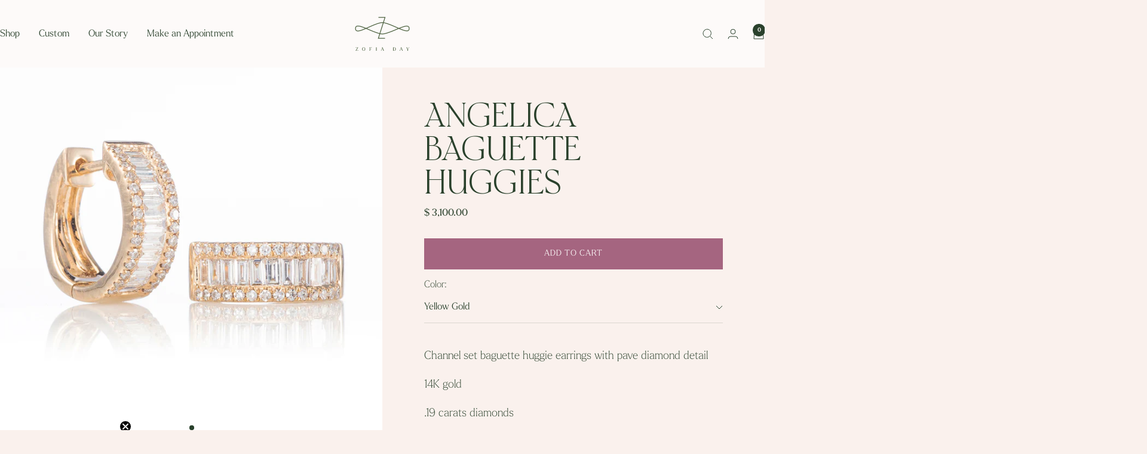

--- FILE ---
content_type: text/html; charset=utf-8
request_url: https://www.zofiaday.com/products/angelica-baguette-huggies
body_size: 27142
content:
<!doctype html><html class="no-js" lang="en" dir="ltr">
  <head>
    <meta charset="utf-8">
    <meta name="viewport" content="width=device-width, initial-scale=1.0, height=device-height, minimum-scale=1.0, maximum-scale=1.0">
    <meta name="theme-color" content="#fdfaf9">

    <title>Angelica Baguette Huggies</title><meta name="description" content="Channel set baguette huggie earrings with pave diamond detail 14K gold .19 carats diamonds .29 carats baguette diamonds 12.5 mm in diameter"><link rel="canonical" href="https://www.zofiaday.com/products/angelica-baguette-huggies"><link rel="preconnect" href="https://cdn.shopify.com">
    <link rel="dns-prefetch" href="https://productreviews.shopifycdn.com">
    <link rel="dns-prefetch" href="https://www.google-analytics.com"><link rel="preload" as="style" href="//www.zofiaday.com/cdn/shop/t/15/assets/theme.css?v=51720622140724533831722567212">
    <link rel="preload" as="script" href="//www.zofiaday.com/cdn/shop/t/15/assets/vendor.js?v=32643890569905814191716932064">
    <link rel="preload" as="script" href="//www.zofiaday.com/cdn/shop/t/15/assets/theme.js?v=148393579530827558531716932064"><link rel="stylesheet" href="https://use.typekit.net/wlo3pqw.css"><link rel="preload" as="fetch" href="/products/angelica-baguette-huggies.js" crossorigin><link rel="preload" as="script" href="//www.zofiaday.com/cdn/shop/t/15/assets/flickity.js?v=176646718982628074891716932064"><meta property="og:type" content="product">
  <meta property="og:title" content="Angelica Baguette Huggies">
  <meta property="product:price:amount" content="3,100.00">
  <meta property="product:price:currency" content="USD"><meta property="og:image" content="http://www.zofiaday.com/cdn/shop/products/AngelicaBaguetteHuggies2.jpg?v=1601434574&width=1024">
  <meta property="og:image:secure_url" content="https://www.zofiaday.com/cdn/shop/products/AngelicaBaguetteHuggies2.jpg?v=1601434574&width=1024">
  <meta property="og:image:width" content="2000">
  <meta property="og:image:height" content="2000"><meta property="og:description" content="Channel set baguette huggie earrings with pave diamond detail 14K gold .19 carats diamonds .29 carats baguette diamonds 12.5 mm in diameter"><meta property="og:url" content="https://www.zofiaday.com/products/angelica-baguette-huggies">
<meta property="og:site_name" content="Zofia Day Co."><meta name="twitter:card" content="summary"><meta name="twitter:title" content="Angelica Baguette Huggies">
  <meta name="twitter:description" content="Channel set baguette huggie earrings with pave diamond detail
14K gold
.19 carats diamonds
.29 carats baguette diamonds
12.5 mm in diameter"><meta name="twitter:image" content="https://www.zofiaday.com/cdn/shop/products/AngelicaBaguetteHuggies2.jpg?v=1601434574&width=1200">
  <meta name="twitter:image:alt" content="">
    <script type="application/ld+json">{"@context":"http:\/\/schema.org\/","@id":"\/products\/angelica-baguette-huggies#product","@type":"ProductGroup","brand":{"@type":"Brand","name":"Zofia Day Co."},"category":"Earrings","description":"Channel set baguette huggie earrings with pave diamond detail\n14K gold\n.19 carats diamonds\n.29 carats baguette diamonds\n12.5 mm in diameter","hasVariant":[{"@id":"\/products\/angelica-baguette-huggies?variant=33384668495960#variant","@type":"Product","image":"https:\/\/www.zofiaday.com\/cdn\/shop\/products\/AngelicaBaguetteHuggies2.jpg?v=1601434574\u0026width=1920","name":"Angelica Baguette Huggies - Yellow Gold","offers":{"@id":"\/products\/angelica-baguette-huggies?variant=33384668495960#offer","@type":"Offer","availability":"http:\/\/schema.org\/InStock","price":"3100.00","priceCurrency":"USD","url":"https:\/\/www.zofiaday.com\/products\/angelica-baguette-huggies?variant=33384668495960"}},{"@id":"\/products\/angelica-baguette-huggies?variant=33384668528728#variant","@type":"Product","image":"https:\/\/www.zofiaday.com\/cdn\/shop\/products\/AngelicaBaguetteHuggies2.jpg?v=1601434574\u0026width=1920","name":"Angelica Baguette Huggies - Rose Gold","offers":{"@id":"\/products\/angelica-baguette-huggies?variant=33384668528728#offer","@type":"Offer","availability":"http:\/\/schema.org\/InStock","price":"3100.00","priceCurrency":"USD","url":"https:\/\/www.zofiaday.com\/products\/angelica-baguette-huggies?variant=33384668528728"}},{"@id":"\/products\/angelica-baguette-huggies?variant=33384668561496#variant","@type":"Product","image":"https:\/\/www.zofiaday.com\/cdn\/shop\/products\/AngelicaBaguetteHuggies2.jpg?v=1601434574\u0026width=1920","name":"Angelica Baguette Huggies - White Gold","offers":{"@id":"\/products\/angelica-baguette-huggies?variant=33384668561496#offer","@type":"Offer","availability":"http:\/\/schema.org\/InStock","price":"3100.00","priceCurrency":"USD","url":"https:\/\/www.zofiaday.com\/products\/angelica-baguette-huggies?variant=33384668561496"}}],"name":"Angelica Baguette Huggies","productGroupID":"4770588852312","url":"https:\/\/www.zofiaday.com\/products\/angelica-baguette-huggies"}</script><script type="application/ld+json">
  {
    "@context": "https://schema.org",
    "@type": "BreadcrumbList",
    "itemListElement": [{
        "@type": "ListItem",
        "position": 1,
        "name": "Home",
        "item": "https://www.zofiaday.com"
      },{
            "@type": "ListItem",
            "position": 2,
            "name": "Angelica Baguette Huggies",
            "item": "https://www.zofiaday.com/products/angelica-baguette-huggies"
          }]
  }
</script>
    <style>
  /* Typography (heading) */
  
/* Typography (body) */
  
@font-face {
    font-family: "HVFlorentino-Regular";
    src: 
      url(//www.zofiaday.com/cdn/shop/files/HVFlorentino-Regular.ttf?v=14992428200404365751) format("truetype"),
      url(//www.zofiaday.com/cdn/shop/files/HVFlorentino-Regular.woff2?v=16187274417421558588) format("woff2"),
      url(//www.zofiaday.com/cdn/shop/files/HVFlorentino-Regular.woff?v=1304060973128786603) format("woff"),
      url(//www.zofiaday.com/cdn/shop/files/HVFlorentino-Regular.eot?v=12406985454635287787) format("embedded-opentype"),
      url(//www.zofiaday.com/cdn/shop/t/15/assets/HVFlorentino-Regular.svg?v=145699822258313484841722573897) format("svg");
    font-weight: normal;
    font-style: normal;
    font-display: swap;
  }

  @font-face {
    font-family: "RunWild";
    src: 
      url(//www.zofiaday.com/cdn/shop/files/RunWild.ttf?v=11940788581722090997) format("truetype"),
      url(//www.zofiaday.com/cdn/shop/files/RunWild.woff2?v=3844904046242288018) format("woff2"),
      url(//www.zofiaday.com/cdn/shop/files/RunWild.woff?v=16268422536740597397) format("woff"),
      url(//www.zofiaday.com/cdn/shop/files/RunWild.eot?v=7510696117626811517) format("embedded-opentype"),
      url(//www.zofiaday.com/cdn/shop/t/15/assets/RunWild.svg?v=50092002250226462501722573887) format("svg");
    font-weight: normal;
    font-style: normal;
    font-display: swap;
  }
  
  
  
  
  

  :root {--heading-color: 165, 101, 128;
    --text-color: 42, 65, 44;
    --background: 250, 241, 237;
    --secondary-background: 253, 250, 249;
    --border-color: 219, 215, 208;
    --border-color-darker: 167, 171, 160;
    --success-color: 42, 65, 44;
    --success-background: 208, 206, 198;
    --error-color: 143, 73, 64;
    --error-background: 243, 229, 225;
    --primary-button-background: 42, 65, 44;
    --primary-button-text-color: 253, 250, 249;
    --secondary-button-background: 165, 101, 128;
    --secondary-button-text-color: 253, 250, 249;
    --product-star-rating: 165, 101, 128;
    --product-on-sale-accent: 143, 73, 64;
    --product-sold-out-accent: 143, 73, 64;
    --product-custom-label-background: 165, 101, 128;
    --product-custom-label-text-color: 255, 255, 255;
    --product-custom-label-2-background: 143, 73, 64;
    --product-custom-label-2-text-color: 255, 255, 255;
    --product-low-stock-text-color: 143, 73, 64;
    --product-in-stock-text-color: 42, 65, 44;
    --loading-bar-background: 42, 65, 44;

    /* We duplicate some "base" colors as root colors, which is useful to use on drawer elements or popover without. Those should not be overridden to avoid issues */
    --root-heading-color: 165, 101, 128;
    --root-text-color: 42, 65, 44;
    --root-background: 250, 241, 237;
    --root-border-color: 219, 215, 208;
    --root-primary-button-background: 42, 65, 44;
    --root-primary-button-text-color: 253, 250, 249;

    --base-font-size: 16px;
    --heading-font-family: HVFlorentino-Regular, Iowan Old Style, Apple Garamond, Baskerville, Times New Roman, Droid Serif, Times, Source Serif Pro, serif, Apple Color Emoji, Segoe UI Emoji, Segoe UI Symbol;
    --heading-font-weight: normal;
    --heading-font-style: normal;
    --heading-text-transform: uppercase;
    --text-font-family: larken, Iowan Old Style, Apple Garamond, Baskerville, Times New Roman, Droid Serif, Times, Source Serif Pro, serif, Apple Color Emoji, Segoe UI Emoji, Segoe UI Symbol;
    --text-font-weight: 300;
    --text-font-style: normal;
    --text-font-light-weight: 100;
    --text-font-bold-weight: 700;

    /* Typography (font size) */
    --heading-xxsmall-font-size: 11px;
    --heading-xsmall-font-size: 11px;
    --heading-small-font-size: 12px;
    --heading-large-font-size: 36px;
    --heading-h1-font-size: 40px;
    --heading-h2-font-size: 30px;
    --heading-h3-font-size: 26px;
    --heading-h4-font-size: 24px;
    --heading-h5-font-size: 20px;
    --heading-h6-font-size: 16px;

    /* Control the look and feel of the theme by changing radius of various elements */
    --button-border-radius: 0px;
    --block-border-radius: 0px;
    --block-border-radius-reduced: 0px;
    --color-swatch-border-radius: 0px;

    /* Button size */
    --button-height: 48px;
    --button-small-height: 40px;

    /* Form related */
    --form-input-field-height: 48px;
    --form-input-gap: 16px;
    --form-submit-margin: 24px;

    /* Product listing related variables */
    --product-list-block-spacing: 32px;

    /* Video related */
    --play-button-background: 250, 241, 237;
    --play-button-arrow: 42, 65, 44;

    /* RTL support */
    --transform-logical-flip: 1;
    --transform-origin-start: left;
    --transform-origin-end: right;

    /* Other */
    --zoom-cursor-svg-url: url(//www.zofiaday.com/cdn/shop/t/15/assets/zoom-cursor.svg?v=49533305226178333441717016846);
    --arrow-right-svg-url: url(//www.zofiaday.com/cdn/shop/t/15/assets/arrow-right.svg?v=105524836921241933621717016846);
    --arrow-left-svg-url: url(//www.zofiaday.com/cdn/shop/t/15/assets/arrow-left.svg?v=132502323517780326301717016846);

    /* Some useful variables that we can reuse in our CSS. Some explanation are needed for some of them:
       - container-max-width-minus-gutters: represents the container max width without the edge gutters
       - container-outer-width: considering the screen width, represent all the space outside the container
       - container-outer-margin: same as container-outer-width but get set to 0 inside a container
       - container-inner-width: the effective space inside the container (minus gutters)
       - grid-column-width: represents the width of a single column of the grid
       - vertical-breather: this is a variable that defines the global "spacing" between sections, and inside the section
                            to create some "breath" and minimum spacing
     */
    --container-max-width: 1600px;
    --container-gutter: 24px;
    --container-max-width-minus-gutters: calc(var(--container-max-width) - (var(--container-gutter)) * 2);
    --container-outer-width: max(calc((100vw - var(--container-max-width-minus-gutters)) / 2), var(--container-gutter));
    --container-outer-margin: var(--container-outer-width);
    --container-inner-width: calc(100vw - var(--container-outer-width) * 2);

    --grid-column-count: 10;
    --grid-gap: 24px;
    --grid-column-width: calc((100vw - var(--container-outer-width) * 2 - var(--grid-gap) * (var(--grid-column-count) - 1)) / var(--grid-column-count));

    --vertical-breather: 48px;
    --vertical-breather-tight: 48px;

    /* Shopify related variables */
    --payment-terms-background-color: #faf1ed;
  }

  @media screen and (min-width: 741px) {
    :root {
      --container-gutter: 40px;
      --grid-column-count: 20;
      --vertical-breather: 64px;
      --vertical-breather-tight: 64px;

      /* Typography (font size) */
      --heading-xsmall-font-size: 12px;
      --heading-small-font-size: 13px;
      --heading-large-font-size: 52px;
      --heading-h1-font-size: 54px;
      --heading-h2-font-size: 38px;
      --heading-h3-font-size: 32px;
      --heading-h4-font-size: 24px;
      --heading-h5-font-size: 20px;
      --heading-h6-font-size: 18px;

      /* Form related */
      --form-input-field-height: 52px;
      --form-submit-margin: 32px;

      /* Button size */
      --button-height: 52px;
      --button-small-height: 44px;
    }
  }

  @media screen and (min-width: 1200px) {
    :root {
      --vertical-breather: 80px;
      --vertical-breather-tight: 64px;
      --product-list-block-spacing: 48px;

      /* Typography */
      --heading-large-font-size: 64px;
      --heading-h1-font-size: 64px;
      --heading-h2-font-size: 52px;
      --heading-h3-font-size: 36px;
      --heading-h4-font-size: 30px;
      --heading-h5-font-size: 24px;
      --heading-h6-font-size: 18px;
    }
  }

  @media screen and (min-width: 1600px) {
    :root {
      --vertical-breather: 90px;
      --vertical-breather-tight: 64px;
    }
  }
</style>
    <script>
  // This allows to expose several variables to the global scope, to be used in scripts
  window.themeVariables = {
    settings: {
      direction: "ltr",
      pageType: "product",
      cartCount: 0,
      moneyFormat: "$ {{amount}}",
      moneyWithCurrencyFormat: "$ {{amount}} USD",
      showVendor: false,
      discountMode: "saving",
      currencyCodeEnabled: false,
      cartType: "message",
      cartCurrency: "USD",
      mobileZoomFactor: 2.5
    },

    routes: {
      host: "www.zofiaday.com",
      rootUrl: "\/",
      rootUrlWithoutSlash: '',
      cartUrl: "\/cart",
      cartAddUrl: "\/cart\/add",
      cartChangeUrl: "\/cart\/change",
      searchUrl: "\/search",
      predictiveSearchUrl: "\/search\/suggest",
      productRecommendationsUrl: "\/recommendations\/products"
    },

    strings: {
      accessibilityDelete: "Delete",
      accessibilityClose: "Close",
      collectionSoldOut: "Sold out",
      collectionDiscount: "Save @savings@",
      productSalePrice: "Sale price",
      productRegularPrice: "Regular price",
      productFormUnavailable: "Unavailable",
      productFormSoldOut: "Sold out",
      productFormPreOrder: "Pre-order",
      productFormAddToCart: "Add to cart",
      searchNoResults: "No results could be found.",
      searchNewSearch: "New search",
      searchProducts: "Products",
      searchArticles: "Journal",
      searchPages: "Pages",
      searchCollections: "Collections",
      cartViewCart: "View cart",
      cartItemAdded: "Item added to your cart!",
      cartItemAddedShort: "Added to your cart!",
      cartAddOrderNote: "Add order note",
      cartEditOrderNote: "Edit order note",
      shippingEstimatorNoResults: "Sorry, we do not ship to your address.",
      shippingEstimatorOneResult: "There is one shipping rate for your address:",
      shippingEstimatorMultipleResults: "There are several shipping rates for your address:",
      shippingEstimatorError: "One or more error occurred while retrieving shipping rates:"
    },

    libs: {
      flickity: "\/\/www.zofiaday.com\/cdn\/shop\/t\/15\/assets\/flickity.js?v=176646718982628074891716932064",
      photoswipe: "\/\/www.zofiaday.com\/cdn\/shop\/t\/15\/assets\/photoswipe.js?v=132268647426145925301716932064",
      qrCode: "\/\/www.zofiaday.com\/cdn\/shopifycloud\/storefront\/assets\/themes_support\/vendor\/qrcode-3f2b403b.js"
    },

    breakpoints: {
      phone: 'screen and (max-width: 740px)',
      tablet: 'screen and (min-width: 741px) and (max-width: 999px)',
      tabletAndUp: 'screen and (min-width: 741px)',
      pocket: 'screen and (max-width: 999px)',
      lap: 'screen and (min-width: 1000px) and (max-width: 1199px)',
      lapAndUp: 'screen and (min-width: 1000px)',
      desktop: 'screen and (min-width: 1200px)',
      wide: 'screen and (min-width: 1400px)'
    }
  };

  window.addEventListener('pageshow', async () => {
    const cartContent = await (await fetch(`${window.themeVariables.routes.cartUrl}.js`, {cache: 'reload'})).json();
    document.documentElement.dispatchEvent(new CustomEvent('cart:refresh', {detail: {cart: cartContent}}));
  });

  if ('noModule' in HTMLScriptElement.prototype) {
    // Old browsers (like IE) that does not support module will be considered as if not executing JS at all
    document.documentElement.className = document.documentElement.className.replace('no-js', 'js');

    requestAnimationFrame(() => {
      const viewportHeight = (window.visualViewport ? window.visualViewport.height : document.documentElement.clientHeight);
      document.documentElement.style.setProperty('--window-height',viewportHeight + 'px');
    });
  }// We save the product ID in local storage to be eventually used for recently viewed section
    try {
      const items = JSON.parse(localStorage.getItem('theme:recently-viewed-products') || '[]');

      // We check if the current product already exists, and if it does not, we add it at the start
      if (!items.includes(4770588852312)) {
        items.unshift(4770588852312);
      }

      localStorage.setItem('theme:recently-viewed-products', JSON.stringify(items.slice(0, 20)));
    } catch (e) {
      // Safari in private mode does not allow setting item, we silently fail
    }</script>

    <link rel="stylesheet" href="//www.zofiaday.com/cdn/shop/t/15/assets/theme.css?v=51720622140724533831722567212">
    <link rel="stylesheet" href="//www.zofiaday.com/cdn/shop/t/15/assets/custom.css?v=10747951365352803131729131152">

    <script src="//www.zofiaday.com/cdn/shop/t/15/assets/vendor.js?v=32643890569905814191716932064" defer></script>
    <script src="//www.zofiaday.com/cdn/shop/t/15/assets/theme.js?v=148393579530827558531716932064" defer></script>
    <script src="//www.zofiaday.com/cdn/shop/t/15/assets/custom.js?v=167639537848865775061724286730" defer></script>

    <script>window.performance && window.performance.mark && window.performance.mark('shopify.content_for_header.start');</script><meta name="google-site-verification" content="kOJc97KjEvPzTakAXHejBSyRUncLhBO3FqxDC6pyHjU">
<meta id="shopify-digital-wallet" name="shopify-digital-wallet" content="/8920604/digital_wallets/dialog">
<meta name="shopify-checkout-api-token" content="c14fcefaef6869896597af5097ee2655">
<link rel="alternate" type="application/json+oembed" href="https://www.zofiaday.com/products/angelica-baguette-huggies.oembed">
<script async="async" src="/checkouts/internal/preloads.js?locale=en-US"></script>
<link rel="preconnect" href="https://shop.app" crossorigin="anonymous">
<script async="async" src="https://shop.app/checkouts/internal/preloads.js?locale=en-US&shop_id=8920604" crossorigin="anonymous"></script>
<script id="apple-pay-shop-capabilities" type="application/json">{"shopId":8920604,"countryCode":"US","currencyCode":"USD","merchantCapabilities":["supports3DS"],"merchantId":"gid:\/\/shopify\/Shop\/8920604","merchantName":"Zofia Day Co.","requiredBillingContactFields":["postalAddress","email"],"requiredShippingContactFields":["postalAddress","email"],"shippingType":"shipping","supportedNetworks":["visa","masterCard","amex","discover","elo","jcb"],"total":{"type":"pending","label":"Zofia Day Co.","amount":"1.00"},"shopifyPaymentsEnabled":true,"supportsSubscriptions":true}</script>
<script id="shopify-features" type="application/json">{"accessToken":"c14fcefaef6869896597af5097ee2655","betas":["rich-media-storefront-analytics"],"domain":"www.zofiaday.com","predictiveSearch":true,"shopId":8920604,"locale":"en"}</script>
<script>var Shopify = Shopify || {};
Shopify.shop = "zofiaday.myshopify.com";
Shopify.locale = "en";
Shopify.currency = {"active":"USD","rate":"1.0"};
Shopify.country = "US";
Shopify.theme = {"name":"Focal - DoubleMajor Update","id":167967850789,"schema_name":"Focal","schema_version":"11.2.1","theme_store_id":714,"role":"main"};
Shopify.theme.handle = "null";
Shopify.theme.style = {"id":null,"handle":null};
Shopify.cdnHost = "www.zofiaday.com/cdn";
Shopify.routes = Shopify.routes || {};
Shopify.routes.root = "/";</script>
<script type="module">!function(o){(o.Shopify=o.Shopify||{}).modules=!0}(window);</script>
<script>!function(o){function n(){var o=[];function n(){o.push(Array.prototype.slice.apply(arguments))}return n.q=o,n}var t=o.Shopify=o.Shopify||{};t.loadFeatures=n(),t.autoloadFeatures=n()}(window);</script>
<script>
  window.ShopifyPay = window.ShopifyPay || {};
  window.ShopifyPay.apiHost = "shop.app\/pay";
  window.ShopifyPay.redirectState = null;
</script>
<script id="shop-js-analytics" type="application/json">{"pageType":"product"}</script>
<script defer="defer" async type="module" src="//www.zofiaday.com/cdn/shopifycloud/shop-js/modules/v2/client.init-shop-cart-sync_BN7fPSNr.en.esm.js"></script>
<script defer="defer" async type="module" src="//www.zofiaday.com/cdn/shopifycloud/shop-js/modules/v2/chunk.common_Cbph3Kss.esm.js"></script>
<script defer="defer" async type="module" src="//www.zofiaday.com/cdn/shopifycloud/shop-js/modules/v2/chunk.modal_DKumMAJ1.esm.js"></script>
<script type="module">
  await import("//www.zofiaday.com/cdn/shopifycloud/shop-js/modules/v2/client.init-shop-cart-sync_BN7fPSNr.en.esm.js");
await import("//www.zofiaday.com/cdn/shopifycloud/shop-js/modules/v2/chunk.common_Cbph3Kss.esm.js");
await import("//www.zofiaday.com/cdn/shopifycloud/shop-js/modules/v2/chunk.modal_DKumMAJ1.esm.js");

  window.Shopify.SignInWithShop?.initShopCartSync?.({"fedCMEnabled":true,"windoidEnabled":true});

</script>
<script>
  window.Shopify = window.Shopify || {};
  if (!window.Shopify.featureAssets) window.Shopify.featureAssets = {};
  window.Shopify.featureAssets['shop-js'] = {"shop-cart-sync":["modules/v2/client.shop-cart-sync_CJVUk8Jm.en.esm.js","modules/v2/chunk.common_Cbph3Kss.esm.js","modules/v2/chunk.modal_DKumMAJ1.esm.js"],"init-fed-cm":["modules/v2/client.init-fed-cm_7Fvt41F4.en.esm.js","modules/v2/chunk.common_Cbph3Kss.esm.js","modules/v2/chunk.modal_DKumMAJ1.esm.js"],"init-shop-email-lookup-coordinator":["modules/v2/client.init-shop-email-lookup-coordinator_Cc088_bR.en.esm.js","modules/v2/chunk.common_Cbph3Kss.esm.js","modules/v2/chunk.modal_DKumMAJ1.esm.js"],"init-windoid":["modules/v2/client.init-windoid_hPopwJRj.en.esm.js","modules/v2/chunk.common_Cbph3Kss.esm.js","modules/v2/chunk.modal_DKumMAJ1.esm.js"],"shop-button":["modules/v2/client.shop-button_B0jaPSNF.en.esm.js","modules/v2/chunk.common_Cbph3Kss.esm.js","modules/v2/chunk.modal_DKumMAJ1.esm.js"],"shop-cash-offers":["modules/v2/client.shop-cash-offers_DPIskqss.en.esm.js","modules/v2/chunk.common_Cbph3Kss.esm.js","modules/v2/chunk.modal_DKumMAJ1.esm.js"],"shop-toast-manager":["modules/v2/client.shop-toast-manager_CK7RT69O.en.esm.js","modules/v2/chunk.common_Cbph3Kss.esm.js","modules/v2/chunk.modal_DKumMAJ1.esm.js"],"init-shop-cart-sync":["modules/v2/client.init-shop-cart-sync_BN7fPSNr.en.esm.js","modules/v2/chunk.common_Cbph3Kss.esm.js","modules/v2/chunk.modal_DKumMAJ1.esm.js"],"init-customer-accounts-sign-up":["modules/v2/client.init-customer-accounts-sign-up_CfPf4CXf.en.esm.js","modules/v2/client.shop-login-button_DeIztwXF.en.esm.js","modules/v2/chunk.common_Cbph3Kss.esm.js","modules/v2/chunk.modal_DKumMAJ1.esm.js"],"pay-button":["modules/v2/client.pay-button_CgIwFSYN.en.esm.js","modules/v2/chunk.common_Cbph3Kss.esm.js","modules/v2/chunk.modal_DKumMAJ1.esm.js"],"init-customer-accounts":["modules/v2/client.init-customer-accounts_DQ3x16JI.en.esm.js","modules/v2/client.shop-login-button_DeIztwXF.en.esm.js","modules/v2/chunk.common_Cbph3Kss.esm.js","modules/v2/chunk.modal_DKumMAJ1.esm.js"],"avatar":["modules/v2/client.avatar_BTnouDA3.en.esm.js"],"init-shop-for-new-customer-accounts":["modules/v2/client.init-shop-for-new-customer-accounts_CsZy_esa.en.esm.js","modules/v2/client.shop-login-button_DeIztwXF.en.esm.js","modules/v2/chunk.common_Cbph3Kss.esm.js","modules/v2/chunk.modal_DKumMAJ1.esm.js"],"shop-follow-button":["modules/v2/client.shop-follow-button_BRMJjgGd.en.esm.js","modules/v2/chunk.common_Cbph3Kss.esm.js","modules/v2/chunk.modal_DKumMAJ1.esm.js"],"checkout-modal":["modules/v2/client.checkout-modal_B9Drz_yf.en.esm.js","modules/v2/chunk.common_Cbph3Kss.esm.js","modules/v2/chunk.modal_DKumMAJ1.esm.js"],"shop-login-button":["modules/v2/client.shop-login-button_DeIztwXF.en.esm.js","modules/v2/chunk.common_Cbph3Kss.esm.js","modules/v2/chunk.modal_DKumMAJ1.esm.js"],"lead-capture":["modules/v2/client.lead-capture_DXYzFM3R.en.esm.js","modules/v2/chunk.common_Cbph3Kss.esm.js","modules/v2/chunk.modal_DKumMAJ1.esm.js"],"shop-login":["modules/v2/client.shop-login_CA5pJqmO.en.esm.js","modules/v2/chunk.common_Cbph3Kss.esm.js","modules/v2/chunk.modal_DKumMAJ1.esm.js"],"payment-terms":["modules/v2/client.payment-terms_BxzfvcZJ.en.esm.js","modules/v2/chunk.common_Cbph3Kss.esm.js","modules/v2/chunk.modal_DKumMAJ1.esm.js"]};
</script>
<script>(function() {
  var isLoaded = false;
  function asyncLoad() {
    if (isLoaded) return;
    isLoaded = true;
    var urls = ["\/\/www.powr.io\/powr.js?powr-token=zofiaday.myshopify.com\u0026external-type=shopify\u0026shop=zofiaday.myshopify.com","https:\/\/chimpstatic.com\/mcjs-connected\/js\/users\/3c484fe1d9f3923544eadb7c0\/d4b3fb7f656f059b563b2918a.js?shop=zofiaday.myshopify.com","https:\/\/cdn.shopify.com\/s\/files\/1\/0892\/0604\/t\/4\/assets\/affirmShopify.js?v=1605052708\u0026shop=zofiaday.myshopify.com","https:\/\/storage.nfcube.com\/instafeed-5f2c6a9ad3acf4337966f50bb955a621.js?shop=zofiaday.myshopify.com","https:\/\/a.mailmunch.co\/widgets\/site-490508-3e27f0ed44952975d402bef465cc90adad3df163.js?shop=zofiaday.myshopify.com"];
    for (var i = 0; i < urls.length; i++) {
      var s = document.createElement('script');
      s.type = 'text/javascript';
      s.async = true;
      s.src = urls[i];
      var x = document.getElementsByTagName('script')[0];
      x.parentNode.insertBefore(s, x);
    }
  };
  if(window.attachEvent) {
    window.attachEvent('onload', asyncLoad);
  } else {
    window.addEventListener('load', asyncLoad, false);
  }
})();</script>
<script id="__st">var __st={"a":8920604,"offset":-28800,"reqid":"2214e767-03cf-454b-ae0c-7f23639d9eec-1769817390","pageurl":"www.zofiaday.com\/products\/angelica-baguette-huggies","u":"e02c8727b9b4","p":"product","rtyp":"product","rid":4770588852312};</script>
<script>window.ShopifyPaypalV4VisibilityTracking = true;</script>
<script id="captcha-bootstrap">!function(){'use strict';const t='contact',e='account',n='new_comment',o=[[t,t],['blogs',n],['comments',n],[t,'customer']],c=[[e,'customer_login'],[e,'guest_login'],[e,'recover_customer_password'],[e,'create_customer']],r=t=>t.map((([t,e])=>`form[action*='/${t}']:not([data-nocaptcha='true']) input[name='form_type'][value='${e}']`)).join(','),a=t=>()=>t?[...document.querySelectorAll(t)].map((t=>t.form)):[];function s(){const t=[...o],e=r(t);return a(e)}const i='password',u='form_key',d=['recaptcha-v3-token','g-recaptcha-response','h-captcha-response',i],f=()=>{try{return window.sessionStorage}catch{return}},m='__shopify_v',_=t=>t.elements[u];function p(t,e,n=!1){try{const o=window.sessionStorage,c=JSON.parse(o.getItem(e)),{data:r}=function(t){const{data:e,action:n}=t;return t[m]||n?{data:e,action:n}:{data:t,action:n}}(c);for(const[e,n]of Object.entries(r))t.elements[e]&&(t.elements[e].value=n);n&&o.removeItem(e)}catch(o){console.error('form repopulation failed',{error:o})}}const l='form_type',E='cptcha';function T(t){t.dataset[E]=!0}const w=window,h=w.document,L='Shopify',v='ce_forms',y='captcha';let A=!1;((t,e)=>{const n=(g='f06e6c50-85a8-45c8-87d0-21a2b65856fe',I='https://cdn.shopify.com/shopifycloud/storefront-forms-hcaptcha/ce_storefront_forms_captcha_hcaptcha.v1.5.2.iife.js',D={infoText:'Protected by hCaptcha',privacyText:'Privacy',termsText:'Terms'},(t,e,n)=>{const o=w[L][v],c=o.bindForm;if(c)return c(t,g,e,D).then(n);var r;o.q.push([[t,g,e,D],n]),r=I,A||(h.body.append(Object.assign(h.createElement('script'),{id:'captcha-provider',async:!0,src:r})),A=!0)});var g,I,D;w[L]=w[L]||{},w[L][v]=w[L][v]||{},w[L][v].q=[],w[L][y]=w[L][y]||{},w[L][y].protect=function(t,e){n(t,void 0,e),T(t)},Object.freeze(w[L][y]),function(t,e,n,w,h,L){const[v,y,A,g]=function(t,e,n){const i=e?o:[],u=t?c:[],d=[...i,...u],f=r(d),m=r(i),_=r(d.filter((([t,e])=>n.includes(e))));return[a(f),a(m),a(_),s()]}(w,h,L),I=t=>{const e=t.target;return e instanceof HTMLFormElement?e:e&&e.form},D=t=>v().includes(t);t.addEventListener('submit',(t=>{const e=I(t);if(!e)return;const n=D(e)&&!e.dataset.hcaptchaBound&&!e.dataset.recaptchaBound,o=_(e),c=g().includes(e)&&(!o||!o.value);(n||c)&&t.preventDefault(),c&&!n&&(function(t){try{if(!f())return;!function(t){const e=f();if(!e)return;const n=_(t);if(!n)return;const o=n.value;o&&e.removeItem(o)}(t);const e=Array.from(Array(32),(()=>Math.random().toString(36)[2])).join('');!function(t,e){_(t)||t.append(Object.assign(document.createElement('input'),{type:'hidden',name:u})),t.elements[u].value=e}(t,e),function(t,e){const n=f();if(!n)return;const o=[...t.querySelectorAll(`input[type='${i}']`)].map((({name:t})=>t)),c=[...d,...o],r={};for(const[a,s]of new FormData(t).entries())c.includes(a)||(r[a]=s);n.setItem(e,JSON.stringify({[m]:1,action:t.action,data:r}))}(t,e)}catch(e){console.error('failed to persist form',e)}}(e),e.submit())}));const S=(t,e)=>{t&&!t.dataset[E]&&(n(t,e.some((e=>e===t))),T(t))};for(const o of['focusin','change'])t.addEventListener(o,(t=>{const e=I(t);D(e)&&S(e,y())}));const B=e.get('form_key'),M=e.get(l),P=B&&M;t.addEventListener('DOMContentLoaded',(()=>{const t=y();if(P)for(const e of t)e.elements[l].value===M&&p(e,B);[...new Set([...A(),...v().filter((t=>'true'===t.dataset.shopifyCaptcha))])].forEach((e=>S(e,t)))}))}(h,new URLSearchParams(w.location.search),n,t,e,['guest_login'])})(!0,!0)}();</script>
<script integrity="sha256-4kQ18oKyAcykRKYeNunJcIwy7WH5gtpwJnB7kiuLZ1E=" data-source-attribution="shopify.loadfeatures" defer="defer" src="//www.zofiaday.com/cdn/shopifycloud/storefront/assets/storefront/load_feature-a0a9edcb.js" crossorigin="anonymous"></script>
<script crossorigin="anonymous" defer="defer" src="//www.zofiaday.com/cdn/shopifycloud/storefront/assets/shopify_pay/storefront-65b4c6d7.js?v=20250812"></script>
<script data-source-attribution="shopify.dynamic_checkout.dynamic.init">var Shopify=Shopify||{};Shopify.PaymentButton=Shopify.PaymentButton||{isStorefrontPortableWallets:!0,init:function(){window.Shopify.PaymentButton.init=function(){};var t=document.createElement("script");t.src="https://www.zofiaday.com/cdn/shopifycloud/portable-wallets/latest/portable-wallets.en.js",t.type="module",document.head.appendChild(t)}};
</script>
<script data-source-attribution="shopify.dynamic_checkout.buyer_consent">
  function portableWalletsHideBuyerConsent(e){var t=document.getElementById("shopify-buyer-consent"),n=document.getElementById("shopify-subscription-policy-button");t&&n&&(t.classList.add("hidden"),t.setAttribute("aria-hidden","true"),n.removeEventListener("click",e))}function portableWalletsShowBuyerConsent(e){var t=document.getElementById("shopify-buyer-consent"),n=document.getElementById("shopify-subscription-policy-button");t&&n&&(t.classList.remove("hidden"),t.removeAttribute("aria-hidden"),n.addEventListener("click",e))}window.Shopify?.PaymentButton&&(window.Shopify.PaymentButton.hideBuyerConsent=portableWalletsHideBuyerConsent,window.Shopify.PaymentButton.showBuyerConsent=portableWalletsShowBuyerConsent);
</script>
<script data-source-attribution="shopify.dynamic_checkout.cart.bootstrap">document.addEventListener("DOMContentLoaded",(function(){function t(){return document.querySelector("shopify-accelerated-checkout-cart, shopify-accelerated-checkout")}if(t())Shopify.PaymentButton.init();else{new MutationObserver((function(e,n){t()&&(Shopify.PaymentButton.init(),n.disconnect())})).observe(document.body,{childList:!0,subtree:!0})}}));
</script>
<link id="shopify-accelerated-checkout-styles" rel="stylesheet" media="screen" href="https://www.zofiaday.com/cdn/shopifycloud/portable-wallets/latest/accelerated-checkout-backwards-compat.css" crossorigin="anonymous">
<style id="shopify-accelerated-checkout-cart">
        #shopify-buyer-consent {
  margin-top: 1em;
  display: inline-block;
  width: 100%;
}

#shopify-buyer-consent.hidden {
  display: none;
}

#shopify-subscription-policy-button {
  background: none;
  border: none;
  padding: 0;
  text-decoration: underline;
  font-size: inherit;
  cursor: pointer;
}

#shopify-subscription-policy-button::before {
  box-shadow: none;
}

      </style>

<script>window.performance && window.performance.mark && window.performance.mark('shopify.content_for_header.end');</script>
  <!-- BEGIN app block: shopify://apps/klaviyo-email-marketing-sms/blocks/klaviyo-onsite-embed/2632fe16-c075-4321-a88b-50b567f42507 -->












  <script async src="https://static.klaviyo.com/onsite/js/RQAkGh/klaviyo.js?company_id=RQAkGh"></script>
  <script>!function(){if(!window.klaviyo){window._klOnsite=window._klOnsite||[];try{window.klaviyo=new Proxy({},{get:function(n,i){return"push"===i?function(){var n;(n=window._klOnsite).push.apply(n,arguments)}:function(){for(var n=arguments.length,o=new Array(n),w=0;w<n;w++)o[w]=arguments[w];var t="function"==typeof o[o.length-1]?o.pop():void 0,e=new Promise((function(n){window._klOnsite.push([i].concat(o,[function(i){t&&t(i),n(i)}]))}));return e}}})}catch(n){window.klaviyo=window.klaviyo||[],window.klaviyo.push=function(){var n;(n=window._klOnsite).push.apply(n,arguments)}}}}();</script>

  
    <script id="viewed_product">
      if (item == null) {
        var _learnq = _learnq || [];

        var MetafieldReviews = null
        var MetafieldYotpoRating = null
        var MetafieldYotpoCount = null
        var MetafieldLooxRating = null
        var MetafieldLooxCount = null
        var okendoProduct = null
        var okendoProductReviewCount = null
        var okendoProductReviewAverageValue = null
        try {
          // The following fields are used for Customer Hub recently viewed in order to add reviews.
          // This information is not part of __kla_viewed. Instead, it is part of __kla_viewed_reviewed_items
          MetafieldReviews = {};
          MetafieldYotpoRating = null
          MetafieldYotpoCount = null
          MetafieldLooxRating = null
          MetafieldLooxCount = null

          okendoProduct = null
          // If the okendo metafield is not legacy, it will error, which then requires the new json formatted data
          if (okendoProduct && 'error' in okendoProduct) {
            okendoProduct = null
          }
          okendoProductReviewCount = okendoProduct ? okendoProduct.reviewCount : null
          okendoProductReviewAverageValue = okendoProduct ? okendoProduct.reviewAverageValue : null
        } catch (error) {
          console.error('Error in Klaviyo onsite reviews tracking:', error);
        }

        var item = {
          Name: "Angelica Baguette Huggies",
          ProductID: 4770588852312,
          Categories: ["All Products","April Guide","Diamonds","Earrings","Lisette's Giving Week Picks","Mother's Day","The Baguette Collection","Wholesale Collection"],
          ImageURL: "https://www.zofiaday.com/cdn/shop/products/AngelicaBaguetteHuggies2_grande.jpg?v=1601434574",
          URL: "https://www.zofiaday.com/products/angelica-baguette-huggies",
          Brand: "Zofia Day Co.",
          Price: "$ 3,100.00",
          Value: "3,100.00",
          CompareAtPrice: "$ 0.00"
        };
        _learnq.push(['track', 'Viewed Product', item]);
        _learnq.push(['trackViewedItem', {
          Title: item.Name,
          ItemId: item.ProductID,
          Categories: item.Categories,
          ImageUrl: item.ImageURL,
          Url: item.URL,
          Metadata: {
            Brand: item.Brand,
            Price: item.Price,
            Value: item.Value,
            CompareAtPrice: item.CompareAtPrice
          },
          metafields:{
            reviews: MetafieldReviews,
            yotpo:{
              rating: MetafieldYotpoRating,
              count: MetafieldYotpoCount,
            },
            loox:{
              rating: MetafieldLooxRating,
              count: MetafieldLooxCount,
            },
            okendo: {
              rating: okendoProductReviewAverageValue,
              count: okendoProductReviewCount,
            }
          }
        }]);
      }
    </script>
  




  <script>
    window.klaviyoReviewsProductDesignMode = false
  </script>







<!-- END app block --><link href="https://monorail-edge.shopifysvc.com" rel="dns-prefetch">
<script>(function(){if ("sendBeacon" in navigator && "performance" in window) {try {var session_token_from_headers = performance.getEntriesByType('navigation')[0].serverTiming.find(x => x.name == '_s').description;} catch {var session_token_from_headers = undefined;}var session_cookie_matches = document.cookie.match(/_shopify_s=([^;]*)/);var session_token_from_cookie = session_cookie_matches && session_cookie_matches.length === 2 ? session_cookie_matches[1] : "";var session_token = session_token_from_headers || session_token_from_cookie || "";function handle_abandonment_event(e) {var entries = performance.getEntries().filter(function(entry) {return /monorail-edge.shopifysvc.com/.test(entry.name);});if (!window.abandonment_tracked && entries.length === 0) {window.abandonment_tracked = true;var currentMs = Date.now();var navigation_start = performance.timing.navigationStart;var payload = {shop_id: 8920604,url: window.location.href,navigation_start,duration: currentMs - navigation_start,session_token,page_type: "product"};window.navigator.sendBeacon("https://monorail-edge.shopifysvc.com/v1/produce", JSON.stringify({schema_id: "online_store_buyer_site_abandonment/1.1",payload: payload,metadata: {event_created_at_ms: currentMs,event_sent_at_ms: currentMs}}));}}window.addEventListener('pagehide', handle_abandonment_event);}}());</script>
<script id="web-pixels-manager-setup">(function e(e,d,r,n,o){if(void 0===o&&(o={}),!Boolean(null===(a=null===(i=window.Shopify)||void 0===i?void 0:i.analytics)||void 0===a?void 0:a.replayQueue)){var i,a;window.Shopify=window.Shopify||{};var t=window.Shopify;t.analytics=t.analytics||{};var s=t.analytics;s.replayQueue=[],s.publish=function(e,d,r){return s.replayQueue.push([e,d,r]),!0};try{self.performance.mark("wpm:start")}catch(e){}var l=function(){var e={modern:/Edge?\/(1{2}[4-9]|1[2-9]\d|[2-9]\d{2}|\d{4,})\.\d+(\.\d+|)|Firefox\/(1{2}[4-9]|1[2-9]\d|[2-9]\d{2}|\d{4,})\.\d+(\.\d+|)|Chrom(ium|e)\/(9{2}|\d{3,})\.\d+(\.\d+|)|(Maci|X1{2}).+ Version\/(15\.\d+|(1[6-9]|[2-9]\d|\d{3,})\.\d+)([,.]\d+|)( \(\w+\)|)( Mobile\/\w+|) Safari\/|Chrome.+OPR\/(9{2}|\d{3,})\.\d+\.\d+|(CPU[ +]OS|iPhone[ +]OS|CPU[ +]iPhone|CPU IPhone OS|CPU iPad OS)[ +]+(15[._]\d+|(1[6-9]|[2-9]\d|\d{3,})[._]\d+)([._]\d+|)|Android:?[ /-](13[3-9]|1[4-9]\d|[2-9]\d{2}|\d{4,})(\.\d+|)(\.\d+|)|Android.+Firefox\/(13[5-9]|1[4-9]\d|[2-9]\d{2}|\d{4,})\.\d+(\.\d+|)|Android.+Chrom(ium|e)\/(13[3-9]|1[4-9]\d|[2-9]\d{2}|\d{4,})\.\d+(\.\d+|)|SamsungBrowser\/([2-9]\d|\d{3,})\.\d+/,legacy:/Edge?\/(1[6-9]|[2-9]\d|\d{3,})\.\d+(\.\d+|)|Firefox\/(5[4-9]|[6-9]\d|\d{3,})\.\d+(\.\d+|)|Chrom(ium|e)\/(5[1-9]|[6-9]\d|\d{3,})\.\d+(\.\d+|)([\d.]+$|.*Safari\/(?![\d.]+ Edge\/[\d.]+$))|(Maci|X1{2}).+ Version\/(10\.\d+|(1[1-9]|[2-9]\d|\d{3,})\.\d+)([,.]\d+|)( \(\w+\)|)( Mobile\/\w+|) Safari\/|Chrome.+OPR\/(3[89]|[4-9]\d|\d{3,})\.\d+\.\d+|(CPU[ +]OS|iPhone[ +]OS|CPU[ +]iPhone|CPU IPhone OS|CPU iPad OS)[ +]+(10[._]\d+|(1[1-9]|[2-9]\d|\d{3,})[._]\d+)([._]\d+|)|Android:?[ /-](13[3-9]|1[4-9]\d|[2-9]\d{2}|\d{4,})(\.\d+|)(\.\d+|)|Mobile Safari.+OPR\/([89]\d|\d{3,})\.\d+\.\d+|Android.+Firefox\/(13[5-9]|1[4-9]\d|[2-9]\d{2}|\d{4,})\.\d+(\.\d+|)|Android.+Chrom(ium|e)\/(13[3-9]|1[4-9]\d|[2-9]\d{2}|\d{4,})\.\d+(\.\d+|)|Android.+(UC? ?Browser|UCWEB|U3)[ /]?(15\.([5-9]|\d{2,})|(1[6-9]|[2-9]\d|\d{3,})\.\d+)\.\d+|SamsungBrowser\/(5\.\d+|([6-9]|\d{2,})\.\d+)|Android.+MQ{2}Browser\/(14(\.(9|\d{2,})|)|(1[5-9]|[2-9]\d|\d{3,})(\.\d+|))(\.\d+|)|K[Aa][Ii]OS\/(3\.\d+|([4-9]|\d{2,})\.\d+)(\.\d+|)/},d=e.modern,r=e.legacy,n=navigator.userAgent;return n.match(d)?"modern":n.match(r)?"legacy":"unknown"}(),u="modern"===l?"modern":"legacy",c=(null!=n?n:{modern:"",legacy:""})[u],f=function(e){return[e.baseUrl,"/wpm","/b",e.hashVersion,"modern"===e.buildTarget?"m":"l",".js"].join("")}({baseUrl:d,hashVersion:r,buildTarget:u}),m=function(e){var d=e.version,r=e.bundleTarget,n=e.surface,o=e.pageUrl,i=e.monorailEndpoint;return{emit:function(e){var a=e.status,t=e.errorMsg,s=(new Date).getTime(),l=JSON.stringify({metadata:{event_sent_at_ms:s},events:[{schema_id:"web_pixels_manager_load/3.1",payload:{version:d,bundle_target:r,page_url:o,status:a,surface:n,error_msg:t},metadata:{event_created_at_ms:s}}]});if(!i)return console&&console.warn&&console.warn("[Web Pixels Manager] No Monorail endpoint provided, skipping logging."),!1;try{return self.navigator.sendBeacon.bind(self.navigator)(i,l)}catch(e){}var u=new XMLHttpRequest;try{return u.open("POST",i,!0),u.setRequestHeader("Content-Type","text/plain"),u.send(l),!0}catch(e){return console&&console.warn&&console.warn("[Web Pixels Manager] Got an unhandled error while logging to Monorail."),!1}}}}({version:r,bundleTarget:l,surface:e.surface,pageUrl:self.location.href,monorailEndpoint:e.monorailEndpoint});try{o.browserTarget=l,function(e){var d=e.src,r=e.async,n=void 0===r||r,o=e.onload,i=e.onerror,a=e.sri,t=e.scriptDataAttributes,s=void 0===t?{}:t,l=document.createElement("script"),u=document.querySelector("head"),c=document.querySelector("body");if(l.async=n,l.src=d,a&&(l.integrity=a,l.crossOrigin="anonymous"),s)for(var f in s)if(Object.prototype.hasOwnProperty.call(s,f))try{l.dataset[f]=s[f]}catch(e){}if(o&&l.addEventListener("load",o),i&&l.addEventListener("error",i),u)u.appendChild(l);else{if(!c)throw new Error("Did not find a head or body element to append the script");c.appendChild(l)}}({src:f,async:!0,onload:function(){if(!function(){var e,d;return Boolean(null===(d=null===(e=window.Shopify)||void 0===e?void 0:e.analytics)||void 0===d?void 0:d.initialized)}()){var d=window.webPixelsManager.init(e)||void 0;if(d){var r=window.Shopify.analytics;r.replayQueue.forEach((function(e){var r=e[0],n=e[1],o=e[2];d.publishCustomEvent(r,n,o)})),r.replayQueue=[],r.publish=d.publishCustomEvent,r.visitor=d.visitor,r.initialized=!0}}},onerror:function(){return m.emit({status:"failed",errorMsg:"".concat(f," has failed to load")})},sri:function(e){var d=/^sha384-[A-Za-z0-9+/=]+$/;return"string"==typeof e&&d.test(e)}(c)?c:"",scriptDataAttributes:o}),m.emit({status:"loading"})}catch(e){m.emit({status:"failed",errorMsg:(null==e?void 0:e.message)||"Unknown error"})}}})({shopId: 8920604,storefrontBaseUrl: "https://www.zofiaday.com",extensionsBaseUrl: "https://extensions.shopifycdn.com/cdn/shopifycloud/web-pixels-manager",monorailEndpoint: "https://monorail-edge.shopifysvc.com/unstable/produce_batch",surface: "storefront-renderer",enabledBetaFlags: ["2dca8a86"],webPixelsConfigList: [{"id":"2278719781","configuration":"{\"accountID\":\"RQAkGh\",\"webPixelConfig\":\"eyJlbmFibGVBZGRlZFRvQ2FydEV2ZW50cyI6IHRydWV9\"}","eventPayloadVersion":"v1","runtimeContext":"STRICT","scriptVersion":"524f6c1ee37bacdca7657a665bdca589","type":"APP","apiClientId":123074,"privacyPurposes":["ANALYTICS","MARKETING"],"dataSharingAdjustments":{"protectedCustomerApprovalScopes":["read_customer_address","read_customer_email","read_customer_name","read_customer_personal_data","read_customer_phone"]}},{"id":"1285783845","configuration":"{\"tagID\":\"2612930408699\"}","eventPayloadVersion":"v1","runtimeContext":"STRICT","scriptVersion":"18031546ee651571ed29edbe71a3550b","type":"APP","apiClientId":3009811,"privacyPurposes":["ANALYTICS","MARKETING","SALE_OF_DATA"],"dataSharingAdjustments":{"protectedCustomerApprovalScopes":["read_customer_address","read_customer_email","read_customer_name","read_customer_personal_data","read_customer_phone"]}},{"id":"857473317","configuration":"{\"config\":\"{\\\"google_tag_ids\\\":[\\\"G-H06EQ672DZ\\\",\\\"GT-T5RT49VN\\\"],\\\"target_country\\\":\\\"ZZ\\\",\\\"gtag_events\\\":[{\\\"type\\\":\\\"search\\\",\\\"action_label\\\":\\\"G-H06EQ672DZ\\\"},{\\\"type\\\":\\\"begin_checkout\\\",\\\"action_label\\\":\\\"G-H06EQ672DZ\\\"},{\\\"type\\\":\\\"view_item\\\",\\\"action_label\\\":[\\\"G-H06EQ672DZ\\\",\\\"MC-8GXB4YML42\\\"]},{\\\"type\\\":\\\"purchase\\\",\\\"action_label\\\":[\\\"G-H06EQ672DZ\\\",\\\"MC-8GXB4YML42\\\"]},{\\\"type\\\":\\\"page_view\\\",\\\"action_label\\\":[\\\"G-H06EQ672DZ\\\",\\\"MC-8GXB4YML42\\\"]},{\\\"type\\\":\\\"add_payment_info\\\",\\\"action_label\\\":\\\"G-H06EQ672DZ\\\"},{\\\"type\\\":\\\"add_to_cart\\\",\\\"action_label\\\":\\\"G-H06EQ672DZ\\\"}],\\\"enable_monitoring_mode\\\":false}\"}","eventPayloadVersion":"v1","runtimeContext":"OPEN","scriptVersion":"b2a88bafab3e21179ed38636efcd8a93","type":"APP","apiClientId":1780363,"privacyPurposes":[],"dataSharingAdjustments":{"protectedCustomerApprovalScopes":["read_customer_address","read_customer_email","read_customer_name","read_customer_personal_data","read_customer_phone"]}},{"id":"252051749","configuration":"{\"pixel_id\":\"214796806399738\",\"pixel_type\":\"facebook_pixel\",\"metaapp_system_user_token\":\"-\"}","eventPayloadVersion":"v1","runtimeContext":"OPEN","scriptVersion":"ca16bc87fe92b6042fbaa3acc2fbdaa6","type":"APP","apiClientId":2329312,"privacyPurposes":["ANALYTICS","MARKETING","SALE_OF_DATA"],"dataSharingAdjustments":{"protectedCustomerApprovalScopes":["read_customer_address","read_customer_email","read_customer_name","read_customer_personal_data","read_customer_phone"]}},{"id":"shopify-app-pixel","configuration":"{}","eventPayloadVersion":"v1","runtimeContext":"STRICT","scriptVersion":"0450","apiClientId":"shopify-pixel","type":"APP","privacyPurposes":["ANALYTICS","MARKETING"]},{"id":"shopify-custom-pixel","eventPayloadVersion":"v1","runtimeContext":"LAX","scriptVersion":"0450","apiClientId":"shopify-pixel","type":"CUSTOM","privacyPurposes":["ANALYTICS","MARKETING"]}],isMerchantRequest: false,initData: {"shop":{"name":"Zofia Day Co.","paymentSettings":{"currencyCode":"USD"},"myshopifyDomain":"zofiaday.myshopify.com","countryCode":"US","storefrontUrl":"https:\/\/www.zofiaday.com"},"customer":null,"cart":null,"checkout":null,"productVariants":[{"price":{"amount":3100.0,"currencyCode":"USD"},"product":{"title":"Angelica Baguette Huggies","vendor":"Zofia Day Co.","id":"4770588852312","untranslatedTitle":"Angelica Baguette Huggies","url":"\/products\/angelica-baguette-huggies","type":"Earrings"},"id":"33384668495960","image":{"src":"\/\/www.zofiaday.com\/cdn\/shop\/products\/AngelicaBaguetteHuggies2.jpg?v=1601434574"},"sku":"","title":"Yellow Gold","untranslatedTitle":"Yellow Gold"},{"price":{"amount":3100.0,"currencyCode":"USD"},"product":{"title":"Angelica Baguette Huggies","vendor":"Zofia Day Co.","id":"4770588852312","untranslatedTitle":"Angelica Baguette Huggies","url":"\/products\/angelica-baguette-huggies","type":"Earrings"},"id":"33384668528728","image":{"src":"\/\/www.zofiaday.com\/cdn\/shop\/products\/AngelicaBaguetteHuggies2.jpg?v=1601434574"},"sku":"","title":"Rose Gold","untranslatedTitle":"Rose Gold"},{"price":{"amount":3100.0,"currencyCode":"USD"},"product":{"title":"Angelica Baguette Huggies","vendor":"Zofia Day Co.","id":"4770588852312","untranslatedTitle":"Angelica Baguette Huggies","url":"\/products\/angelica-baguette-huggies","type":"Earrings"},"id":"33384668561496","image":{"src":"\/\/www.zofiaday.com\/cdn\/shop\/products\/AngelicaBaguetteHuggies2.jpg?v=1601434574"},"sku":"","title":"White Gold","untranslatedTitle":"White Gold"}],"purchasingCompany":null},},"https://www.zofiaday.com/cdn","1d2a099fw23dfb22ep557258f5m7a2edbae",{"modern":"","legacy":""},{"shopId":"8920604","storefrontBaseUrl":"https:\/\/www.zofiaday.com","extensionBaseUrl":"https:\/\/extensions.shopifycdn.com\/cdn\/shopifycloud\/web-pixels-manager","surface":"storefront-renderer","enabledBetaFlags":"[\"2dca8a86\"]","isMerchantRequest":"false","hashVersion":"1d2a099fw23dfb22ep557258f5m7a2edbae","publish":"custom","events":"[[\"page_viewed\",{}],[\"product_viewed\",{\"productVariant\":{\"price\":{\"amount\":3100.0,\"currencyCode\":\"USD\"},\"product\":{\"title\":\"Angelica Baguette Huggies\",\"vendor\":\"Zofia Day Co.\",\"id\":\"4770588852312\",\"untranslatedTitle\":\"Angelica Baguette Huggies\",\"url\":\"\/products\/angelica-baguette-huggies\",\"type\":\"Earrings\"},\"id\":\"33384668495960\",\"image\":{\"src\":\"\/\/www.zofiaday.com\/cdn\/shop\/products\/AngelicaBaguetteHuggies2.jpg?v=1601434574\"},\"sku\":\"\",\"title\":\"Yellow Gold\",\"untranslatedTitle\":\"Yellow Gold\"}}]]"});</script><script>
  window.ShopifyAnalytics = window.ShopifyAnalytics || {};
  window.ShopifyAnalytics.meta = window.ShopifyAnalytics.meta || {};
  window.ShopifyAnalytics.meta.currency = 'USD';
  var meta = {"product":{"id":4770588852312,"gid":"gid:\/\/shopify\/Product\/4770588852312","vendor":"Zofia Day Co.","type":"Earrings","handle":"angelica-baguette-huggies","variants":[{"id":33384668495960,"price":310000,"name":"Angelica Baguette Huggies - Yellow Gold","public_title":"Yellow Gold","sku":""},{"id":33384668528728,"price":310000,"name":"Angelica Baguette Huggies - Rose Gold","public_title":"Rose Gold","sku":""},{"id":33384668561496,"price":310000,"name":"Angelica Baguette Huggies - White Gold","public_title":"White Gold","sku":""}],"remote":false},"page":{"pageType":"product","resourceType":"product","resourceId":4770588852312,"requestId":"2214e767-03cf-454b-ae0c-7f23639d9eec-1769817390"}};
  for (var attr in meta) {
    window.ShopifyAnalytics.meta[attr] = meta[attr];
  }
</script>
<script class="analytics">
  (function () {
    var customDocumentWrite = function(content) {
      var jquery = null;

      if (window.jQuery) {
        jquery = window.jQuery;
      } else if (window.Checkout && window.Checkout.$) {
        jquery = window.Checkout.$;
      }

      if (jquery) {
        jquery('body').append(content);
      }
    };

    var hasLoggedConversion = function(token) {
      if (token) {
        return document.cookie.indexOf('loggedConversion=' + token) !== -1;
      }
      return false;
    }

    var setCookieIfConversion = function(token) {
      if (token) {
        var twoMonthsFromNow = new Date(Date.now());
        twoMonthsFromNow.setMonth(twoMonthsFromNow.getMonth() + 2);

        document.cookie = 'loggedConversion=' + token + '; expires=' + twoMonthsFromNow;
      }
    }

    var trekkie = window.ShopifyAnalytics.lib = window.trekkie = window.trekkie || [];
    if (trekkie.integrations) {
      return;
    }
    trekkie.methods = [
      'identify',
      'page',
      'ready',
      'track',
      'trackForm',
      'trackLink'
    ];
    trekkie.factory = function(method) {
      return function() {
        var args = Array.prototype.slice.call(arguments);
        args.unshift(method);
        trekkie.push(args);
        return trekkie;
      };
    };
    for (var i = 0; i < trekkie.methods.length; i++) {
      var key = trekkie.methods[i];
      trekkie[key] = trekkie.factory(key);
    }
    trekkie.load = function(config) {
      trekkie.config = config || {};
      trekkie.config.initialDocumentCookie = document.cookie;
      var first = document.getElementsByTagName('script')[0];
      var script = document.createElement('script');
      script.type = 'text/javascript';
      script.onerror = function(e) {
        var scriptFallback = document.createElement('script');
        scriptFallback.type = 'text/javascript';
        scriptFallback.onerror = function(error) {
                var Monorail = {
      produce: function produce(monorailDomain, schemaId, payload) {
        var currentMs = new Date().getTime();
        var event = {
          schema_id: schemaId,
          payload: payload,
          metadata: {
            event_created_at_ms: currentMs,
            event_sent_at_ms: currentMs
          }
        };
        return Monorail.sendRequest("https://" + monorailDomain + "/v1/produce", JSON.stringify(event));
      },
      sendRequest: function sendRequest(endpointUrl, payload) {
        // Try the sendBeacon API
        if (window && window.navigator && typeof window.navigator.sendBeacon === 'function' && typeof window.Blob === 'function' && !Monorail.isIos12()) {
          var blobData = new window.Blob([payload], {
            type: 'text/plain'
          });

          if (window.navigator.sendBeacon(endpointUrl, blobData)) {
            return true;
          } // sendBeacon was not successful

        } // XHR beacon

        var xhr = new XMLHttpRequest();

        try {
          xhr.open('POST', endpointUrl);
          xhr.setRequestHeader('Content-Type', 'text/plain');
          xhr.send(payload);
        } catch (e) {
          console.log(e);
        }

        return false;
      },
      isIos12: function isIos12() {
        return window.navigator.userAgent.lastIndexOf('iPhone; CPU iPhone OS 12_') !== -1 || window.navigator.userAgent.lastIndexOf('iPad; CPU OS 12_') !== -1;
      }
    };
    Monorail.produce('monorail-edge.shopifysvc.com',
      'trekkie_storefront_load_errors/1.1',
      {shop_id: 8920604,
      theme_id: 167967850789,
      app_name: "storefront",
      context_url: window.location.href,
      source_url: "//www.zofiaday.com/cdn/s/trekkie.storefront.c59ea00e0474b293ae6629561379568a2d7c4bba.min.js"});

        };
        scriptFallback.async = true;
        scriptFallback.src = '//www.zofiaday.com/cdn/s/trekkie.storefront.c59ea00e0474b293ae6629561379568a2d7c4bba.min.js';
        first.parentNode.insertBefore(scriptFallback, first);
      };
      script.async = true;
      script.src = '//www.zofiaday.com/cdn/s/trekkie.storefront.c59ea00e0474b293ae6629561379568a2d7c4bba.min.js';
      first.parentNode.insertBefore(script, first);
    };
    trekkie.load(
      {"Trekkie":{"appName":"storefront","development":false,"defaultAttributes":{"shopId":8920604,"isMerchantRequest":null,"themeId":167967850789,"themeCityHash":"17434931315478469409","contentLanguage":"en","currency":"USD","eventMetadataId":"d84e3f26-cd08-4b6a-aebd-94b9b2629f24"},"isServerSideCookieWritingEnabled":true,"monorailRegion":"shop_domain","enabledBetaFlags":["65f19447","b5387b81"]},"Session Attribution":{},"S2S":{"facebookCapiEnabled":true,"source":"trekkie-storefront-renderer","apiClientId":580111}}
    );

    var loaded = false;
    trekkie.ready(function() {
      if (loaded) return;
      loaded = true;

      window.ShopifyAnalytics.lib = window.trekkie;

      var originalDocumentWrite = document.write;
      document.write = customDocumentWrite;
      try { window.ShopifyAnalytics.merchantGoogleAnalytics.call(this); } catch(error) {};
      document.write = originalDocumentWrite;

      window.ShopifyAnalytics.lib.page(null,{"pageType":"product","resourceType":"product","resourceId":4770588852312,"requestId":"2214e767-03cf-454b-ae0c-7f23639d9eec-1769817390","shopifyEmitted":true});

      var match = window.location.pathname.match(/checkouts\/(.+)\/(thank_you|post_purchase)/)
      var token = match? match[1]: undefined;
      if (!hasLoggedConversion(token)) {
        setCookieIfConversion(token);
        window.ShopifyAnalytics.lib.track("Viewed Product",{"currency":"USD","variantId":33384668495960,"productId":4770588852312,"productGid":"gid:\/\/shopify\/Product\/4770588852312","name":"Angelica Baguette Huggies - Yellow Gold","price":"3100.00","sku":"","brand":"Zofia Day Co.","variant":"Yellow Gold","category":"Earrings","nonInteraction":true,"remote":false},undefined,undefined,{"shopifyEmitted":true});
      window.ShopifyAnalytics.lib.track("monorail:\/\/trekkie_storefront_viewed_product\/1.1",{"currency":"USD","variantId":33384668495960,"productId":4770588852312,"productGid":"gid:\/\/shopify\/Product\/4770588852312","name":"Angelica Baguette Huggies - Yellow Gold","price":"3100.00","sku":"","brand":"Zofia Day Co.","variant":"Yellow Gold","category":"Earrings","nonInteraction":true,"remote":false,"referer":"https:\/\/www.zofiaday.com\/products\/angelica-baguette-huggies"});
      }
    });


        var eventsListenerScript = document.createElement('script');
        eventsListenerScript.async = true;
        eventsListenerScript.src = "//www.zofiaday.com/cdn/shopifycloud/storefront/assets/shop_events_listener-3da45d37.js";
        document.getElementsByTagName('head')[0].appendChild(eventsListenerScript);

})();</script>
  <script>
  if (!window.ga || (window.ga && typeof window.ga !== 'function')) {
    window.ga = function ga() {
      (window.ga.q = window.ga.q || []).push(arguments);
      if (window.Shopify && window.Shopify.analytics && typeof window.Shopify.analytics.publish === 'function') {
        window.Shopify.analytics.publish("ga_stub_called", {}, {sendTo: "google_osp_migration"});
      }
      console.error("Shopify's Google Analytics stub called with:", Array.from(arguments), "\nSee https://help.shopify.com/manual/promoting-marketing/pixels/pixel-migration#google for more information.");
    };
    if (window.Shopify && window.Shopify.analytics && typeof window.Shopify.analytics.publish === 'function') {
      window.Shopify.analytics.publish("ga_stub_initialized", {}, {sendTo: "google_osp_migration"});
    }
  }
</script>
<script
  defer
  src="https://www.zofiaday.com/cdn/shopifycloud/perf-kit/shopify-perf-kit-3.1.0.min.js"
  data-application="storefront-renderer"
  data-shop-id="8920604"
  data-render-region="gcp-us-central1"
  data-page-type="product"
  data-theme-instance-id="167967850789"
  data-theme-name="Focal"
  data-theme-version="11.2.1"
  data-monorail-region="shop_domain"
  data-resource-timing-sampling-rate="10"
  data-shs="true"
  data-shs-beacon="true"
  data-shs-export-with-fetch="true"
  data-shs-logs-sample-rate="1"
  data-shs-beacon-endpoint="https://www.zofiaday.com/api/collect"
></script>
</head><body class="no-focus-outline  features--image-zoom" data-instant-allow-query-string id="angelica-baguette-huggies"><svg class="visually-hidden">
      <linearGradient id="rating-star-gradient-half">
        <stop offset="50%" stop-color="rgb(var(--product-star-rating))" />
        <stop offset="50%" stop-color="rgb(var(--product-star-rating))" stop-opacity="0.4" />
      </linearGradient>
    </svg>

    <a href="#main" class="visually-hidden skip-to-content">Skip to content</a>
    <loading-bar class="loading-bar"></loading-bar><!-- BEGIN sections: header-group -->
<div id="shopify-section-sections--22631652032805__announcement-bar" class="shopify-section shopify-section-group-header-group shopify-section--announcement-bar"><style>
  :root {
    --enable-sticky-announcement-bar: 1;
  }

  #shopify-section-sections--22631652032805__announcement-bar {
    --heading-color: 253, 250, 249;
    --text-color: 253, 250, 249;
    --primary-button-background: 143, 73, 64;
    --primary-button-text-color: 251, 245, 243;
    --section-background: 165, 101, 128;position: -webkit-sticky;
      position: sticky;
      top: 0;
      z-index: 5; /* Make sure it goes over header */}

  @media screen and (min-width: 741px) {
    :root {
      --enable-sticky-announcement-bar: 1;
    }

    #shopify-section-sections--22631652032805__announcement-bar {position: -webkit-sticky;
        position: sticky;
        top: 0;
        z-index: 5; /* Make sure it goes over header */}
  }
</style></div><div id="shopify-section-sections--22631652032805__header" class="shopify-section shopify-section-group-header-group shopify-section--header"><style>
  :root {
    --enable-sticky-header: 1;
    --enable-transparent-header: 0;
    --loading-bar-background: 42, 65, 44; /* Prevent the loading bar to be invisible */
  }

  #shopify-section-sections--22631652032805__header {--header-background: 253, 250, 249;
    --header-text-color: 42, 65, 44;
    --header-border-color: 221, 222, 218;
    --reduce-header-padding: 0;position: -webkit-sticky;
      position: sticky;
      top: 0;z-index: 4;
  }.shopify-section--announcement-bar ~ #shopify-section-sections--22631652032805__header {
      top: calc(var(--enable-sticky-announcement-bar, 0) * var(--announcement-bar-height, 0px));
    }#shopify-section-sections--22631652032805__header .header__logo-image {
    max-width: 80px;
  }

  @media screen and (min-width: 741px) {
    #shopify-section-sections--22631652032805__header .header__logo-image {
      max-width: 150px;
    }
  }

  @media screen and (min-width: 1200px) {}</style>

<store-header sticky  class="header  " role="banner"><div class="container">
    <div class="header__wrapper">
      <!-- LEFT PART -->
      <nav class="header__inline-navigation" role="navigation"><desktop-navigation>
  <ul class="header__linklist list--unstyled hidden-pocket hidden-lap" role="list"><li class="header__linklist-item has-dropdown" data-item-title="Shop">
        <a class="header__linklist-link link--animated" href="#" aria-controls="desktop-menu-1" aria-expanded="false">Shop</a><div hidden id="desktop-menu-1" class="mega-menu" >
              <div class="container">
                <div class="mega-menu__inner"><div class="mega-menu__columns-wrapper"><div class="mega-menu__column"><span class="mega-menu__title heading heading--small">New Additions</span><ul class="linklist list--unstyled" role="list"><li class="linklist__item">
                                  <a href="/products/pleated-scallop-edge-heart-charm-with-prong-set-diamond" class="link--faded">Scallop Heart Charm</a>
                                </li><li class="linklist__item">
                                  <a href="/products/petite-bezel-diamond-bypass-ring" class="link--faded">Lunar Ring</a>
                                </li><li class="linklist__item">
                                  <a href="/products/petite-nouer-pave-knot-studs" class="link--faded">Nouer Knot Studs</a>
                                </li><li class="linklist__item">
                                  <a href="/products/emblem-bracelet" class="link--faded">Emblem Bracelet</a>
                                </li></ul></div><div class="mega-menu__column"><span class="mega-menu__title heading heading--small">Our Favorites</span><ul class="linklist list--unstyled" role="list"><li class="linklist__item">
                                  <a href="/products/petite-oblong-hoops-1" class="link--faded">.75" Oblong Hoops</a>
                                </li><li class="linklist__item">
                                  <a href="/products/honeycomb-ring-1" class="link--faded">Honeycomb Ring</a>
                                </li><li class="linklist__item">
                                  <a href="/products/double-diamond-studs" class="link--faded">Double Studs</a>
                                </li><li class="linklist__item">
                                  <a href="/products/pave-cube-ring" class="link--faded">Eira Pave Cube Ring</a>
                                </li><li class="linklist__item">
                                  <a href="/products/tiara-crawlers" class="link--faded">Cleopatra Crawlers</a>
                                </li><li class="linklist__item">
                                  <a href="/products/diamond-ribbon-tennis-bracelet" class="link--faded">Diamond Ribbon Tennis Bracelet</a>
                                </li><li class="linklist__item">
                                  <a href="/products/floating-diamond-crescent-necklace" class="link--faded">Floating Diamond Crescent Necklace</a>
                                </li></ul></div><div class="mega-menu__column"><span class="mega-menu__title heading heading--small">By Category</span><ul class="linklist list--unstyled" role="list"><li class="linklist__item">
                                  <a href="/collections/earrings" class="link--faded">Earrings</a>
                                </li><li class="linklist__item">
                                  <a href="/collections/charm-collection" class="link--faded">Charms</a>
                                </li><li class="linklist__item">
                                  <a href="/collections/bracelets" class="link--faded">Bracelets</a>
                                </li><li class="linklist__item">
                                  <a href="/collections/necklaces" class="link--faded">Necklaces</a>
                                </li><li class="linklist__item">
                                  <a href="/collections/ear-cuffs" class="link--faded">Ear Cuffs</a>
                                </li><li class="linklist__item">
                                  <a href="/collections/rings" class="link--faded">Rings</a>
                                </li><li class="linklist__item">
                                  <a href="/collections/mens" class="link--faded">Mens</a>
                                </li><li class="linklist__item">
                                  <a href="/products/zofia-day-co-gift-cards" class="link--faded">Gift Cards</a>
                                </li></ul></div><div class="mega-menu__column"><span class="mega-menu__title heading heading--small">Collections</span><ul class="linklist list--unstyled" role="list"><li class="linklist__item">
                                  <a href="/collections/hearts" class="link--faded">Hearts Collection</a>
                                </li><li class="linklist__item">
                                  <a href="/collections/baguette-collection" class="link--faded">Baguette Collection</a>
                                </li><li class="linklist__item">
                                  <a href="/collections/celestial-collection-1" class="link--faded">Celestial Collection</a>
                                </li><li class="linklist__item">
                                  <a href="/collections/charm-collection" class="link--faded">Charmed Collection</a>
                                </li><li class="linklist__item">
                                  <a href="/collections/gemstone-collection" class="link--faded">Gemstone Collection</a>
                                </li><li class="linklist__item">
                                  <a href="/collections/organics-collection" class="link--faded">Organics Collection</a>
                                </li><li class="linklist__item">
                                  <a href="/collections/rainbow-collection" class="link--faded">Rainbow Collection</a>
                                </li><li class="linklist__item">
                                  <a href="/collections/zodiac-collection/zodiac" class="link--faded">Zodiac Collection</a>
                                </li></ul></div></div><div class="mega-menu__images-wrapper "><a href="/pages/custom" class="mega-menu__image-push image-zoom"><div class="mega-menu__image-wrapper"><img src="//www.zofiaday.com/cdn/shop/files/ZD_Mega_Menu.webp?v=1717841085&amp;width=1236" alt="" srcset="//www.zofiaday.com/cdn/shop/files/ZD_Mega_Menu.webp?v=1717841085&amp;width=352 352w, //www.zofiaday.com/cdn/shop/files/ZD_Mega_Menu.webp?v=1717841085&amp;width=832 832w, //www.zofiaday.com/cdn/shop/files/ZD_Mega_Menu.webp?v=1717841085&amp;width=1200 1200w, //www.zofiaday.com/cdn/shop/files/ZD_Mega_Menu.webp?v=1717841085&amp;width=1236 1236w" width="1236" height="1064" loading="lazy" sizes="240,480,720" class="mega-menu__image">
                  </div><p class="mega-menu__heading heading heading--small">Custom & Bridal</p></a><a href="/collections/baguette-collection" class="mega-menu__image-push image-zoom"><div class="mega-menu__image-wrapper"><img src="//www.zofiaday.com/cdn/shop/files/ZD_Mega_Menu.png?v=1725634195&amp;width=1236" alt="" srcset="//www.zofiaday.com/cdn/shop/files/ZD_Mega_Menu.png?v=1725634195&amp;width=352 352w, //www.zofiaday.com/cdn/shop/files/ZD_Mega_Menu.png?v=1725634195&amp;width=832 832w, //www.zofiaday.com/cdn/shop/files/ZD_Mega_Menu.png?v=1725634195&amp;width=1200 1200w, //www.zofiaday.com/cdn/shop/files/ZD_Mega_Menu.png?v=1725634195&amp;width=1236 1236w" width="1236" height="1064" loading="lazy" sizes="240,480,720" class="mega-menu__image">
                  </div><p class="mega-menu__heading heading heading--small">Baguette Collection</p></a></div></div>
              </div>
            </div></li><li class="header__linklist-item " data-item-title="Custom">
        <a class="header__linklist-link link--animated" href="/pages/custom" >Custom</a></li><li class="header__linklist-item " data-item-title="Our Story">
        <a class="header__linklist-link link--animated" href="/pages/about-zofia-day" >Our Story</a></li><li class="header__linklist-item " data-item-title="Make an Appointment">
        <a class="header__linklist-link link--animated" href="/pages/custom#showroom-appointment-form" >Make an Appointment</a></li></ul>
</desktop-navigation><div class="header__icon-list "><button is="toggle-button" class="header__icon-wrapper tap-area hidden-desk" aria-controls="mobile-menu-drawer" aria-expanded="false">
              <span class="visually-hidden">Navigation</span><svg focusable="false" width="18" height="14" class="icon icon--header-hamburger   " viewBox="0 0 18 14">
        <path d="M0 1h18M0 13h18H0zm0-6h18H0z" fill="none" stroke="currentColor" stroke-width="1"></path>
      </svg></button><a href="/search" is="toggle-link" class="header__icon-wrapper tap-area  hidden-desk" aria-controls="search-drawer" aria-expanded="false" aria-label="Search"><svg focusable="false" width="18" height="18" class="icon icon--header-search   " viewBox="0 0 18 18">
        <path d="M12.336 12.336c2.634-2.635 2.682-6.859.106-9.435-2.576-2.576-6.8-2.528-9.435.106C.373 5.642.325 9.866 2.901 12.442c2.576 2.576 6.8 2.528 9.435-.106zm0 0L17 17" fill="none" stroke="currentColor" stroke-width="1"></path>
      </svg></a>
        </div></nav>

      <!-- LOGO PART --><span class="header__logo"><a class="header__logo-link" href="/">
            <span class="visually-hidden">Zofia Day Co.</span>
            <img class="header__logo-image" width="92" height="59" src="//www.zofiaday.com/cdn/shop/files/green_logo.svg?v=1725486511&width=300" alt=""></a></span><!-- SECONDARY LINKS PART -->
      <div class="header__secondary-links"><div class="header__icon-list"><button is="toggle-button" class="header__icon-wrapper tap-area hidden-phone " aria-controls="newsletter-popup" aria-expanded="false">
            <span class="visually-hidden">Newsletter</span><svg focusable="false" width="20" height="16" class="icon icon--header-email   " viewBox="0 0 20 16">
        <path d="M19 4l-9 5-9-5" fill="none" stroke="currentColor" stroke-width="1"></path>
        <path stroke="currentColor" fill="none" stroke-width="1" d="M1 1h18v14H1z"></path>
      </svg></button><a href="/search" is="toggle-link" class="header__icon-wrapper tap-area hidden-pocket hidden-lap " aria-label="Search" aria-controls="search-drawer" aria-expanded="false"><svg focusable="false" width="18" height="18" class="icon icon--header-search   " viewBox="0 0 18 18">
        <path d="M12.336 12.336c2.634-2.635 2.682-6.859.106-9.435-2.576-2.576-6.8-2.528-9.435.106C.373 5.642.325 9.866 2.901 12.442c2.576 2.576 6.8 2.528 9.435-.106zm0 0L17 17" fill="none" stroke="currentColor" stroke-width="1"></path>
      </svg></a><a href="/account/login" class="header__icon-wrapper tap-area hidden-phone " aria-label="Login"><svg focusable="false" width="18" height="17" class="icon icon--header-customer   " viewBox="0 0 18 17">
        <circle cx="9" cy="5" r="4" fill="none" stroke="currentColor" stroke-width="1" stroke-linejoin="round"></circle>
        <path d="M1 17v0a4 4 0 014-4h8a4 4 0 014 4v0" fill="none" stroke="currentColor" stroke-width="1"></path>
      </svg></a><a href="/cart" is="toggle-link" aria-controls="mini-cart" aria-expanded="false" class="header__icon-wrapper tap-area " aria-label="Cart" data-no-instant><svg focusable="false" width="20" height="18" class="icon icon--header-cart   " viewBox="0 0 20 18">
        <path d="M3 1h14l1 16H2L3 1z" fill="none" stroke="currentColor" stroke-width="1"></path>
        <path d="M7 4v0a3 3 0 003 3v0a3 3 0 003-3v0" fill="none" stroke="currentColor" stroke-width="1"></path>
      </svg><cart-count class="header__cart-count header__cart-count--floating bubble-count" aria-hidden="true">0</cart-count>
          </a>
        </div></div>
    </div></div>
</store-header>




    
    

<cart-notification global hidden class="cart-notification "></cart-notification><mobile-navigation append-body id="mobile-menu-drawer" class="drawer drawer--from-left">
  <span class="drawer__overlay"></span>

  <div class="drawer__header drawer__header--shadowed">
    <button type="button" class="drawer__close-button drawer__close-button--block tap-area" data-action="close" title="Close"><svg focusable="false" width="14" height="14" class="icon icon--close   " viewBox="0 0 14 14">
        <path d="M13 13L1 1M13 1L1 13" stroke="currentColor" stroke-width="1" fill="none"></path>
      </svg></button>
  </div>

  <div class="drawer__content">
    <ul class="mobile-nav list--unstyled" role="list"><li class="mobile-nav__item" data-level="1"><button is="toggle-button" class="mobile-nav__link heading h6" aria-controls="mobile-menu-1" aria-expanded="false">Shop<span class="animated-plus"></span>
            </button>

            <collapsible-content id="mobile-menu-1" class="collapsible"><ul class="mobile-nav list--unstyled" role="list"><li class="mobile-nav__item" data-level="2"><button is="toggle-button" class="mobile-nav__link" aria-controls="mobile-menu-1-1" aria-expanded="false">New Additions<span class="animated-plus"></span>
                        </button>

                        <collapsible-content id="mobile-menu-1-1" class="collapsible">
                          <ul class="mobile-nav list--unstyled" role="list"><li class="mobile-nav__item" data-level="3">
                                <a href="/products/pleated-scallop-edge-heart-charm-with-prong-set-diamond" class="mobile-nav__link">Scallop Heart Charm</a>
                              </li><li class="mobile-nav__item" data-level="3">
                                <a href="/products/petite-bezel-diamond-bypass-ring" class="mobile-nav__link">Lunar Ring</a>
                              </li><li class="mobile-nav__item" data-level="3">
                                <a href="/products/petite-nouer-pave-knot-studs" class="mobile-nav__link">Nouer Knot Studs</a>
                              </li><li class="mobile-nav__item" data-level="3">
                                <a href="/products/emblem-bracelet" class="mobile-nav__link">Emblem Bracelet</a>
                              </li></ul>
                        </collapsible-content></li><li class="mobile-nav__item" data-level="2"><button is="toggle-button" class="mobile-nav__link" aria-controls="mobile-menu-1-2" aria-expanded="false">Our Favorites<span class="animated-plus"></span>
                        </button>

                        <collapsible-content id="mobile-menu-1-2" class="collapsible">
                          <ul class="mobile-nav list--unstyled" role="list"><li class="mobile-nav__item" data-level="3">
                                <a href="/products/petite-oblong-hoops-1" class="mobile-nav__link">.75" Oblong Hoops</a>
                              </li><li class="mobile-nav__item" data-level="3">
                                <a href="/products/honeycomb-ring-1" class="mobile-nav__link">Honeycomb Ring</a>
                              </li><li class="mobile-nav__item" data-level="3">
                                <a href="/products/double-diamond-studs" class="mobile-nav__link">Double Studs</a>
                              </li><li class="mobile-nav__item" data-level="3">
                                <a href="/products/pave-cube-ring" class="mobile-nav__link">Eira Pave Cube Ring</a>
                              </li><li class="mobile-nav__item" data-level="3">
                                <a href="/products/tiara-crawlers" class="mobile-nav__link">Cleopatra Crawlers</a>
                              </li><li class="mobile-nav__item" data-level="3">
                                <a href="/products/diamond-ribbon-tennis-bracelet" class="mobile-nav__link">Diamond Ribbon Tennis Bracelet</a>
                              </li><li class="mobile-nav__item" data-level="3">
                                <a href="/products/floating-diamond-crescent-necklace" class="mobile-nav__link">Floating Diamond Crescent Necklace</a>
                              </li></ul>
                        </collapsible-content></li><li class="mobile-nav__item" data-level="2"><button is="toggle-button" class="mobile-nav__link" aria-controls="mobile-menu-1-3" aria-expanded="false">By Category<span class="animated-plus"></span>
                        </button>

                        <collapsible-content id="mobile-menu-1-3" class="collapsible">
                          <ul class="mobile-nav list--unstyled" role="list"><li class="mobile-nav__item" data-level="3">
                                <a href="/collections/earrings" class="mobile-nav__link">Earrings</a>
                              </li><li class="mobile-nav__item" data-level="3">
                                <a href="/collections/charm-collection" class="mobile-nav__link">Charms</a>
                              </li><li class="mobile-nav__item" data-level="3">
                                <a href="/collections/bracelets" class="mobile-nav__link">Bracelets</a>
                              </li><li class="mobile-nav__item" data-level="3">
                                <a href="/collections/necklaces" class="mobile-nav__link">Necklaces</a>
                              </li><li class="mobile-nav__item" data-level="3">
                                <a href="/collections/ear-cuffs" class="mobile-nav__link">Ear Cuffs</a>
                              </li><li class="mobile-nav__item" data-level="3">
                                <a href="/collections/rings" class="mobile-nav__link">Rings</a>
                              </li><li class="mobile-nav__item" data-level="3">
                                <a href="/collections/mens" class="mobile-nav__link">Mens</a>
                              </li><li class="mobile-nav__item" data-level="3">
                                <a href="/products/zofia-day-co-gift-cards" class="mobile-nav__link">Gift Cards</a>
                              </li></ul>
                        </collapsible-content></li><li class="mobile-nav__item" data-level="2"><button is="toggle-button" class="mobile-nav__link" aria-controls="mobile-menu-1-4" aria-expanded="false">Collections<span class="animated-plus"></span>
                        </button>

                        <collapsible-content id="mobile-menu-1-4" class="collapsible">
                          <ul class="mobile-nav list--unstyled" role="list"><li class="mobile-nav__item" data-level="3">
                                <a href="/collections/hearts" class="mobile-nav__link">Hearts Collection</a>
                              </li><li class="mobile-nav__item" data-level="3">
                                <a href="/collections/baguette-collection" class="mobile-nav__link">Baguette Collection</a>
                              </li><li class="mobile-nav__item" data-level="3">
                                <a href="/collections/celestial-collection-1" class="mobile-nav__link">Celestial Collection</a>
                              </li><li class="mobile-nav__item" data-level="3">
                                <a href="/collections/charm-collection" class="mobile-nav__link">Charmed Collection</a>
                              </li><li class="mobile-nav__item" data-level="3">
                                <a href="/collections/gemstone-collection" class="mobile-nav__link">Gemstone Collection</a>
                              </li><li class="mobile-nav__item" data-level="3">
                                <a href="/collections/organics-collection" class="mobile-nav__link">Organics Collection</a>
                              </li><li class="mobile-nav__item" data-level="3">
                                <a href="/collections/rainbow-collection" class="mobile-nav__link">Rainbow Collection</a>
                              </li><li class="mobile-nav__item" data-level="3">
                                <a href="/collections/zodiac-collection/zodiac" class="mobile-nav__link">Zodiac Collection</a>
                              </li></ul>
                        </collapsible-content></li></ul><div class="mobile-nav__images-wrapper  hide-scrollbar">
                  <div class="mobile-nav__images-scroller"><a href="/pages/custom" class="mobile-nav__image-push"><img src="//www.zofiaday.com/cdn/shop/files/ZD_Mega_Menu.webp?v=1717841085&amp;width=1236" alt="" srcset="//www.zofiaday.com/cdn/shop/files/ZD_Mega_Menu.webp?v=1717841085&amp;width=352 352w, //www.zofiaday.com/cdn/shop/files/ZD_Mega_Menu.webp?v=1717841085&amp;width=832 832w, //www.zofiaday.com/cdn/shop/files/ZD_Mega_Menu.webp?v=1717841085&amp;width=1200 1200w, //www.zofiaday.com/cdn/shop/files/ZD_Mega_Menu.webp?v=1717841085&amp;width=1236 1236w" width="1236" height="1064" loading="lazy" sizes="270,540,810" class="mobile-nav__image"><p class="mobile-nav__image-heading heading heading--xsmall">Custom & Bridal</p></a><a href="/collections/baguette-collection" class="mobile-nav__image-push"><img src="//www.zofiaday.com/cdn/shop/files/ZD_Mega_Menu.png?v=1725634195&amp;width=1236" alt="" srcset="//www.zofiaday.com/cdn/shop/files/ZD_Mega_Menu.png?v=1725634195&amp;width=352 352w, //www.zofiaday.com/cdn/shop/files/ZD_Mega_Menu.png?v=1725634195&amp;width=832 832w, //www.zofiaday.com/cdn/shop/files/ZD_Mega_Menu.png?v=1725634195&amp;width=1200 1200w, //www.zofiaday.com/cdn/shop/files/ZD_Mega_Menu.png?v=1725634195&amp;width=1236 1236w" width="1236" height="1064" loading="lazy" sizes="270,540,810" class="mobile-nav__image"><p class="mobile-nav__image-heading heading heading--xsmall">Baguette Collection</p></a></div>
                </div></collapsible-content></li><li class="mobile-nav__item" data-level="1"><a href="/pages/custom" class="mobile-nav__link heading h6">Custom</a></li><li class="mobile-nav__item" data-level="1"><a href="/pages/about-zofia-day" class="mobile-nav__link heading h6">Our Story</a></li><li class="mobile-nav__item" data-level="1"><a href="/pages/custom#showroom-appointment-form" class="mobile-nav__link heading h6">Make an Appointment</a></li></ul>
  </div><div class="drawer__footer drawer__footer--tight drawer__footer--bordered">
      <div class="mobile-nav__footer"><a class="icon-text" href="/account/login"><svg focusable="false" width="18" height="17" class="icon icon--header-customer   " viewBox="0 0 18 17">
        <circle cx="9" cy="5" r="4" fill="none" stroke="currentColor" stroke-width="1" stroke-linejoin="round"></circle>
        <path d="M1 17v0a4 4 0 014-4h8a4 4 0 014 4v0" fill="none" stroke="currentColor" stroke-width="1"></path>
      </svg>Account</a></div>
    </div></mobile-navigation><predictive-search-drawer append-body reverse-breakpoint="screen and (min-width: 1200px)" id="search-drawer" initial-focus-selector="#search-drawer [name='q']" class="predictive-search drawer drawer--large drawer--from-left">
  <span class="drawer__overlay"></span>

  <header class="drawer__header">
    <form id="predictive-search-form" action="/search" method="get" class="predictive-search__form"><svg focusable="false" width="18" height="18" class="icon icon--header-search   " viewBox="0 0 18 18">
        <path d="M12.336 12.336c2.634-2.635 2.682-6.859.106-9.435-2.576-2.576-6.8-2.528-9.435.106C.373 5.642.325 9.866 2.901 12.442c2.576 2.576 6.8 2.528 9.435-.106zm0 0L17 17" fill="none" stroke="currentColor" stroke-width="1"></path>
      </svg><input class="predictive-search__input" type="text" name="q" autocomplete="off" autocorrect="off" aria-label="Search" placeholder="What are you looking for?">
    </form>

    <button type="button" class="drawer__close-button tap-area" data-action="close" title="Close"><svg focusable="false" width="14" height="14" class="icon icon--close   " viewBox="0 0 14 14">
        <path d="M13 13L1 1M13 1L1 13" stroke="currentColor" stroke-width="1" fill="none"></path>
      </svg></button>
  </header>

  <div class="drawer__content">
    <div class="predictive-search__content-wrapper">
      <div hidden class="predictive-search__loading-state">
        <div class="spinner"><svg focusable="false" width="50" height="50" class="icon icon--spinner   " viewBox="25 25 50 50">
        <circle cx="50" cy="50" r="20" fill="none" stroke="#2a412c" stroke-width="4"></circle>
      </svg></div>
      </div>

      <div hidden class="predictive-search__results" aria-live="polite"></div></div>
  </div>

  <footer hidden class="drawer__footer drawer__footer--no-top-padding">
    <button type="submit" form="predictive-search-form" class="button button--primary button--full">View all results</button>
  </footer>
</predictive-search-drawer><script>
  (() => {
    const headerElement = document.getElementById('shopify-section-sections--22631652032805__header'),
      headerHeight = headerElement.clientHeight,
      headerHeightWithoutBottomNav = headerElement.querySelector('.header__wrapper').clientHeight;

    document.documentElement.style.setProperty('--header-height', headerHeight + 'px');
    document.documentElement.style.setProperty('--header-height-without-bottom-nav', headerHeightWithoutBottomNav + 'px');
  })();
</script>

<script type="application/ld+json">
  {
    "@context": "https://schema.org",
    "@type": "Organization",
    "name": "Zofia Day Co.",
    
      "logo": "https:\/\/www.zofiaday.com\/cdn\/shop\/files\/green_logo.svg?v=1725486511\u0026width=92",
    
    "url": "https:\/\/www.zofiaday.com"
  }
</script>


</div>
<!-- END sections: header-group --><!-- BEGIN sections: overlay-group -->

<!-- END sections: overlay-group --><div id="shopify-section-mini-cart" class="shopify-section shopify-section--mini-cart"><cart-drawer section="mini-cart" id="mini-cart" class="mini-cart drawer drawer--large">
  <span class="drawer__overlay"></span>

  <header class="drawer__header">
    <p class="drawer__title heading h6"><svg focusable="false" width="20" height="18" class="icon icon--header-cart   " viewBox="0 0 20 18">
        <path d="M3 1h14l1 16H2L3 1z" fill="none" stroke="currentColor" stroke-width="1"></path>
        <path d="M7 4v0a3 3 0 003 3v0a3 3 0 003-3v0" fill="none" stroke="currentColor" stroke-width="1"></path>
      </svg>Cart</p>

    <button type="button" class="drawer__close-button tap-area" data-action="close" title="Close"><svg focusable="false" width="14" height="14" class="icon icon--close   " viewBox="0 0 14 14">
        <path d="M13 13L1 1M13 1L1 13" stroke="currentColor" stroke-width="1" fill="none"></path>
      </svg></button>
  </header><div class="drawer__content drawer__content--center">
      <p>Your cart is empty</p>

      <div class="button-wrapper">
        <a href="/collections/all" class="button button--primary">Start shopping</a>
      </div>
    </div><openable-element id="mini-cart-note" class="mini-cart__order-note">
      <span class="openable__overlay"></span>
      <label for="cart[note]" class="mini-cart__order-note-title heading heading--xsmall">Add order note</label>
      <textarea is="cart-note" name="note" id="cart[note]" rows="3" aria-owns="order-note-toggle" class="input__field input__field--textarea" placeholder="How can we help you?"></textarea>
      <button type="button" data-action="close" class="form__submit form__submit--closer button button--secondary">Save</button>
    </openable-element></cart-drawer>

</div><div id="main" role="main" class="anchor"><div id="shopify-section-template--22631651606821__main" class="shopify-section shopify-section--main-product"><style>
    #shopify-section-template--22631651606821__main {--primary-button-background: 165, 101, 128;
      --primary-button-text-color: 253, 250, 249;
      --secondary-button-background: , , ;
      --secondary-button-text-color: , , ;
    }
  </style>

  <section><style>
    @media screen and (min-width: 1000px) {
      :root {
        --anchor-offset: 140px; /* When the sticky form is activate, every scroll must be offset by an extra value */
      }
    }
  </style>

  <product-sticky-form form-id="product-form-template--22631651606821__main-4770588852312" hidden class="product-sticky-form">
    <div class="container">
      <div class="product-sticky-form__inner">
        <div class="product-sticky-form__content-wrapper hidden-pocket">
          <div class="product-sticky-form__image-wrapper"><img src="//www.zofiaday.com/cdn/shop/products/AngelicaBaguetteHuggies2.jpg?v=1601434574&amp;width=2000" alt="Angelica Baguette Huggies" srcset="//www.zofiaday.com/cdn/shop/products/AngelicaBaguetteHuggies2.jpg?v=1601434574&amp;width=55 55w, //www.zofiaday.com/cdn/shop/products/AngelicaBaguetteHuggies2.jpg?v=1601434574&amp;width=110 110w, //www.zofiaday.com/cdn/shop/products/AngelicaBaguetteHuggies2.jpg?v=1601434574&amp;width=165 165w" width="2000" height="2000" loading="lazy" sizes="55px" class="product-sticky-form__image"></div>

          <div class="product-sticky-form__info">
            <div class="product-sticky-form__bottom-info">
              <span class="product-sticky-form__title">Angelica Baguette Huggies</span>
              <span class="square-separator square-separator--subdued"></span>
              <span class="product-sticky-form__price">$ 3,100.00</span>

              <div class="product-sticky-form__unit-price text--xsmall text--subdued" style="display: none">
                <div class="unit-price-measurement">
                  <span class="unit-price-measurement__price"></span>
                  <span class="unit-price-measurement__separator">/</span><span class="unit-price-measurement__reference-value"></span><span class="unit-price-measurement__reference-unit"></span>
                </div>
              </div>
            </div>
          </div>
        </div><div class="product-sticky-form__form"><product-variants handle="angelica-baguette-huggies" form-id="product-form-template--22631651606821__main-4770588852312" update-url hide-sold-out-variants class="product-sticky-form__variants hidden-pocket"><div class="select-wrapper" data-selector-type="dropdown">
                  <combo-box fit-toggle initial-focus-selector="[aria-selected='true']" id="sticky-form-option-template--22631651606821__main-1-combo-box" class="combo-box">
                    <span class="combo-box__overlay"></span>

                    <header class="combo-box__header">
                      <p class="combo-box__title heading h6">Color</p>

                      <button type="button" class="combo-box__close-button tap-area" data-action="close" title="Close"><svg focusable="false" width="14" height="14" class="icon icon--close   " viewBox="0 0 14 14">
        <path d="M13 13L1 1M13 1L1 13" stroke="currentColor" stroke-width="1" fill="none"></path>
      </svg></button>
                    </header>

                    <div class="combo-box__option-list" role="listbox"><button type="button" role="option" class="combo-box__option-item" value="Yellow Gold" aria-selected="true"><span class="combo-box__color-swatch" aria-label="Yellow Gold" style="background-color: yellow gold"></span>Yellow Gold</button><button type="button" role="option" class="combo-box__option-item" value="Rose Gold" aria-selected="false"><span class="combo-box__color-swatch" aria-label="Rose Gold" style="background-color: rose gold"></span>Rose Gold</button><button type="button" role="option" class="combo-box__option-item" value="White Gold" aria-selected="false"><span class="combo-box__color-swatch" aria-label="White Gold" style="background-color: white gold"></span>White Gold</button></div>

                    <select class="visually-hidden" name="option1" form="product-form-template--22631651606821__main-4770588852312" data-bind-value="sticky-form-option-template--22631651606821__main-1-value" aria-label="Color"><option value="Yellow Gold" title="&lt;span class=&quot;select__color-swatch &quot; aria-label=&quot;Yellow Gold&quot; style=&quot;background-color: yellow gold&quot;&gt;&lt;/span&gt;Yellow Gold" selected>Yellow Gold</option><option value="Rose Gold" title="&lt;span class=&quot;select__color-swatch &quot; aria-label=&quot;Rose Gold&quot; style=&quot;background-color: rose gold&quot;&gt;&lt;/span&gt;Rose Gold" >Rose Gold</option><option value="White Gold" title="&lt;span class=&quot;select__color-swatch &quot; aria-label=&quot;White Gold&quot; style=&quot;background-color: white gold&quot;&gt;&lt;/span&gt;White Gold" >White Gold</option></select>
                  </combo-box>

                  <button type="button" is="toggle-button" class="select" aria-expanded="false" aria-haspopup="listbox" aria-controls="sticky-form-option-template--22631651606821__main-1-combo-box">
                    <span id="sticky-form-option-template--22631651606821__main-1-value" class="select__selected-value"><span class="select__color-swatch " aria-label="Yellow Gold" style="background-color: yellow gold"></span>Yellow Gold</span><svg focusable="false" width="12" height="8" class="icon icon--chevron   " viewBox="0 0 12 8">
        <path fill="none" d="M1 1l5 5 5-5" stroke="currentColor" stroke-width="1"></path>
      </svg></button>
                </div></product-variants><product-payment-container form-id="product-form-template--22631651606821__main-4770588852312" class="product-sticky-form__payment-container"><button id="StickyAddToCart" is="loader-button" form="product-form-template--22631651606821__main-4770588852312" type="submit" data-product-add-to-cart-button data-use-primary data-button-content="Add to cart" class="product-form__add-button button button--primary" >Add to cart</button>
          </product-payment-container>
        </div>
      </div>
    </div>
  </product-sticky-form><div class="container">
      <nav aria-label="Breadcrumb" class="breadcrumb text--xsmall text--subdued hidden-phone">
        <ol class="breadcrumb__list" role="list">
          <li class="breadcrumb__item">
            <a class="breadcrumb__link" href="/">Home</a>
          </li><li class="breadcrumb__item">
            <span class="breadcrumb__link" aria-current="page">Angelica Baguette Huggies</span>
          </li>
        </ol>
      </nav>

      <!-- PRODUCT TOP PART -->
      <div class="product product--thumbnails-bottom">
        <div class="image_col_bg"></div>
<product-media form-id="product-form-template--22631651606821__main-4770588852312" autoplay-video thumbnails-position="bottom" reveal-on-scroll product-handle="angelica-baguette-huggies" class="product__media" style="--largest-image-aspect-ratio: 1.0">
    <div class="product__media-list-wrapper" style="max-width: 2000px"><flickity-carousel click-nav flickity-config="{
        &quot;adaptiveHeight&quot;: true,
        &quot;dragThreshold&quot;: 10,
        &quot;initialIndex&quot;: &quot;.is-initial-selected&quot;,
        &quot;fade&quot;: true,
        &quot;draggable&quot;: &quot;&gt;1&quot;,
        &quot;contain&quot;: true,
        &quot;cellSelector&quot;: &quot;.product__media-item:not(.is-filtered)&quot;,
        &quot;percentPosition&quot;: false,
        &quot;pageDots&quot;: true,
        &quot;prevNextButtons&quot;: false
      }" id="product-template--22631651606821__main-4770588852312-media-list" class="product__media-list"><div id="product-template--22631651606821__main-7858236817496" class="product__media-item  is-initial-selected is-selected" data-media-type="image" data-media-id="7858236817496" data-original-position="0"><div class="product__media-image-wrapper aspect-ratio aspect-ratio--natural" style="padding-bottom: 100.0%; --aspect-ratio: 1.0"><img src="//www.zofiaday.com/cdn/shop/products/AngelicaBaguetteHuggies2.jpg?v=1601434574&amp;width=2000" alt="Angelica Baguette Huggies" srcset="//www.zofiaday.com/cdn/shop/products/AngelicaBaguetteHuggies2.jpg?v=1601434574&amp;width=400 400w, //www.zofiaday.com/cdn/shop/products/AngelicaBaguetteHuggies2.jpg?v=1601434574&amp;width=500 500w, //www.zofiaday.com/cdn/shop/products/AngelicaBaguetteHuggies2.jpg?v=1601434574&amp;width=600 600w, //www.zofiaday.com/cdn/shop/products/AngelicaBaguetteHuggies2.jpg?v=1601434574&amp;width=700 700w, //www.zofiaday.com/cdn/shop/products/AngelicaBaguetteHuggies2.jpg?v=1601434574&amp;width=800 800w, //www.zofiaday.com/cdn/shop/products/AngelicaBaguetteHuggies2.jpg?v=1601434574&amp;width=900 900w, //www.zofiaday.com/cdn/shop/products/AngelicaBaguetteHuggies2.jpg?v=1601434574&amp;width=1000 1000w, //www.zofiaday.com/cdn/shop/products/AngelicaBaguetteHuggies2.jpg?v=1601434574&amp;width=1100 1100w, //www.zofiaday.com/cdn/shop/products/AngelicaBaguetteHuggies2.jpg?v=1601434574&amp;width=1200 1200w, //www.zofiaday.com/cdn/shop/products/AngelicaBaguetteHuggies2.jpg?v=1601434574&amp;width=1300 1300w, //www.zofiaday.com/cdn/shop/products/AngelicaBaguetteHuggies2.jpg?v=1601434574&amp;width=1400 1400w, //www.zofiaday.com/cdn/shop/products/AngelicaBaguetteHuggies2.jpg?v=1601434574&amp;width=1500 1500w, //www.zofiaday.com/cdn/shop/products/AngelicaBaguetteHuggies2.jpg?v=1601434574&amp;width=1600 1600w, //www.zofiaday.com/cdn/shop/products/AngelicaBaguetteHuggies2.jpg?v=1601434574&amp;width=1700 1700w, //www.zofiaday.com/cdn/shop/products/AngelicaBaguetteHuggies2.jpg?v=1601434574&amp;width=1800 1800w" width="2000" height="2000" loading="eager" sizes="(max-width: 999px) calc(100vw - 48px), 640px" reveal="true"></div></div><div id="product-template--22631651606821__main-7858236784728" class="product__media-item  " data-media-type="image" data-media-id="7858236784728" data-original-position="1"><div class="product__media-image-wrapper aspect-ratio aspect-ratio--natural" style="padding-bottom: 100.0%; --aspect-ratio: 1.0"><img src="//www.zofiaday.com/cdn/shop/products/AngelicaBaguetteHuggies1.jpg?v=1601434575&amp;width=2000" alt="Angelica Baguette Huggies" srcset="//www.zofiaday.com/cdn/shop/products/AngelicaBaguetteHuggies1.jpg?v=1601434575&amp;width=400 400w, //www.zofiaday.com/cdn/shop/products/AngelicaBaguetteHuggies1.jpg?v=1601434575&amp;width=500 500w, //www.zofiaday.com/cdn/shop/products/AngelicaBaguetteHuggies1.jpg?v=1601434575&amp;width=600 600w, //www.zofiaday.com/cdn/shop/products/AngelicaBaguetteHuggies1.jpg?v=1601434575&amp;width=700 700w, //www.zofiaday.com/cdn/shop/products/AngelicaBaguetteHuggies1.jpg?v=1601434575&amp;width=800 800w, //www.zofiaday.com/cdn/shop/products/AngelicaBaguetteHuggies1.jpg?v=1601434575&amp;width=900 900w, //www.zofiaday.com/cdn/shop/products/AngelicaBaguetteHuggies1.jpg?v=1601434575&amp;width=1000 1000w, //www.zofiaday.com/cdn/shop/products/AngelicaBaguetteHuggies1.jpg?v=1601434575&amp;width=1100 1100w, //www.zofiaday.com/cdn/shop/products/AngelicaBaguetteHuggies1.jpg?v=1601434575&amp;width=1200 1200w, //www.zofiaday.com/cdn/shop/products/AngelicaBaguetteHuggies1.jpg?v=1601434575&amp;width=1300 1300w, //www.zofiaday.com/cdn/shop/products/AngelicaBaguetteHuggies1.jpg?v=1601434575&amp;width=1400 1400w, //www.zofiaday.com/cdn/shop/products/AngelicaBaguetteHuggies1.jpg?v=1601434575&amp;width=1500 1500w, //www.zofiaday.com/cdn/shop/products/AngelicaBaguetteHuggies1.jpg?v=1601434575&amp;width=1600 1600w, //www.zofiaday.com/cdn/shop/products/AngelicaBaguetteHuggies1.jpg?v=1601434575&amp;width=1700 1700w, //www.zofiaday.com/cdn/shop/products/AngelicaBaguetteHuggies1.jpg?v=1601434575&amp;width=1800 1800w" width="2000" height="2000" loading="lazy" sizes="(max-width: 999px) calc(100vw - 48px), 640px"></div></div></flickity-carousel></div><flickity-controls controls="product-template--22631651606821__main-4770588852312-media-list" class="product__media-nav">
        <button class="product__media-prev-next  hidden-lap-and-up tap-area tap-area--large" aria-label="Previous" data-action="prev"><svg focusable="false" width="17" height="14" class="icon icon--nav-arrow-left  icon--direction-aware " viewBox="0 0 17 14">
        <path d="M17 7H2M8 1L2 7l6 6" stroke="currentColor" stroke-width="1" fill="none"></path>
      </svg></button><div class="dots-nav dots-nav--centered hidden-lap-and-up"><button type="button" tabindex="-1" class="dots-nav__item  tap-area" aria-current="true" aria-controls="product-template--22631651606821__main-7858236817496" data-media-id="7858236817496" data-action="select">
                  <span class="visually-hidden">Go to slide 1</span>
              </button><button type="button" tabindex="-1" class="dots-nav__item  tap-area"  aria-controls="product-template--22631651606821__main-7858236784728" data-media-id="7858236784728" data-action="select">
                  <span class="visually-hidden">Go to slide 2</span>
              </button></div><scroll-shadow class="product__thumbnail-scroll-shadow hidden-pocket">
          <div class="product__thumbnail-list hide-scrollbar">
            <div class="product__thumbnail-list-inner"><button type="button" tabindex="-1" reveal class="product__thumbnail-item  hidden-pocket" aria-current="true" aria-controls="product-template--22631651606821__main-7858236817496" data-media-id="7858236817496" data-action="select">
                  <div class="product__thumbnail">
                    <img src="//www.zofiaday.com/cdn/shop/products/AngelicaBaguetteHuggies2.jpg?v=1601434574&amp;width=2000" alt="" srcset="//www.zofiaday.com/cdn/shop/products/AngelicaBaguetteHuggies2.jpg?v=1601434574&amp;width=60 60w, //www.zofiaday.com/cdn/shop/products/AngelicaBaguetteHuggies2.jpg?v=1601434574&amp;width=72 72w, //www.zofiaday.com/cdn/shop/products/AngelicaBaguetteHuggies2.jpg?v=1601434574&amp;width=120 120w, //www.zofiaday.com/cdn/shop/products/AngelicaBaguetteHuggies2.jpg?v=1601434574&amp;width=144 144w, //www.zofiaday.com/cdn/shop/products/AngelicaBaguetteHuggies2.jpg?v=1601434574&amp;width=180 180w, //www.zofiaday.com/cdn/shop/products/AngelicaBaguetteHuggies2.jpg?v=1601434574&amp;width=216 216w, //www.zofiaday.com/cdn/shop/products/AngelicaBaguetteHuggies2.jpg?v=1601434574&amp;width=240 240w, //www.zofiaday.com/cdn/shop/products/AngelicaBaguetteHuggies2.jpg?v=1601434574&amp;width=288 288w" width="2000" height="2000" loading="lazy" sizes="(max-width: 999px) 72px, 60px">
</div>
                </button><button type="button" tabindex="-1" reveal class="product__thumbnail-item  hidden-pocket"  aria-controls="product-template--22631651606821__main-7858236784728" data-media-id="7858236784728" data-action="select">
                  <div class="product__thumbnail">
                    <img src="//www.zofiaday.com/cdn/shop/products/AngelicaBaguetteHuggies1.jpg?v=1601434575&amp;width=2000" alt="" srcset="//www.zofiaday.com/cdn/shop/products/AngelicaBaguetteHuggies1.jpg?v=1601434575&amp;width=60 60w, //www.zofiaday.com/cdn/shop/products/AngelicaBaguetteHuggies1.jpg?v=1601434575&amp;width=72 72w, //www.zofiaday.com/cdn/shop/products/AngelicaBaguetteHuggies1.jpg?v=1601434575&amp;width=120 120w, //www.zofiaday.com/cdn/shop/products/AngelicaBaguetteHuggies1.jpg?v=1601434575&amp;width=144 144w, //www.zofiaday.com/cdn/shop/products/AngelicaBaguetteHuggies1.jpg?v=1601434575&amp;width=180 180w, //www.zofiaday.com/cdn/shop/products/AngelicaBaguetteHuggies1.jpg?v=1601434575&amp;width=216 216w, //www.zofiaday.com/cdn/shop/products/AngelicaBaguetteHuggies1.jpg?v=1601434575&amp;width=240 240w, //www.zofiaday.com/cdn/shop/products/AngelicaBaguetteHuggies1.jpg?v=1601434575&amp;width=288 288w" width="2000" height="2000" loading="lazy" sizes="(max-width: 999px) 72px, 60px">
</div>
                </button></div>
          </div>
        </scroll-shadow>

        <button class="product__media-prev-next  hidden-lap-and-up tap-area tap-aera--large" aria-label="Next" data-action="next"><svg focusable="false" width="17" height="14" class="icon icon--nav-arrow-right  icon--direction-aware " viewBox="0 0 17 14">
        <path d="M0 7h15M9 1l6 6-6 6" stroke="currentColor" stroke-width="1" fill="none"></path>
      </svg></button>
      </flickity-controls></product-media>


    

<div class="product__info">
  <!-- PRODUCT META -->
  <product-meta form-id="product-form-template--22631651606821__main-4770588852312" price-class="price--large" class="product-meta">
      <h1 class="product-meta__title heading h2 ligature">Angelica Baguette Huggies</h1>
     

    
    
    <div class="product-meta__price-list-container" role="region" aria-live="polite">
      <div class="price-list" data-product-price-list><span class="price price--large">
            <span class="visually-hidden">Sale price</span>$ 3,100.00</span></div>

      <div class="product-meta__label-list label-list" data-product-label-list></div>
    </div>
</product-meta><div class="product-form">
          
          
            

          

            <div class="product-form__buy-buttons" ><form method="post" action="/cart/add" id="product-form-template--22631651606821__main-4770588852312" accept-charset="UTF-8" class="shopify-product-form" enctype="multipart/form-data" is="product-form"><input type="hidden" name="form_type" value="product" /><input type="hidden" name="utf8" value="✓" /><input type="hidden" disabled name="id" value="33384668495960">

              <product-payment-container form-id="product-form-template--22631651606821__main-4770588852312" id="MainPaymentContainer" class="product-form__payment-container" >
                <button id="AddToCart" type="submit" is="loader-button" data-use-primary data-product-add-to-cart-button data-button-content="Add to cart" class="product-form__add-button button button--primary button--full" >Add to cart</button>

                
                  
                  
                  
                  
                  
                  
                  
                  
                  
                  
                  
                  
                  
                  
</product-payment-container><input type="hidden" name="product-id" value="4770588852312" /><input type="hidden" name="section-id" value="template--22631651606821__main" /></form></div><store-pickup form-id="product-form-template--22631651606821__main-4770588852312" class="product-form__store-availability-container"></store-pickup><product-variants handle="angelica-baguette-huggies" form-id="product-form-template--22631651606821__main-4770588852312" update-url hide-sold-out-variants class="product-form__variants" ><div class="product-form__option-selector" data-selector-type="dropdown">
                <div class="product-form__option-info">
                  <span class="product-form__option-name">Color:</span></div><div class="select-wrapper">
                      <combo-box initial-focus-selector="[aria-selected='true']" id="option-template--22631651606821__main--4770588852312-1-combo-box" class="combo-box">
                        <span class="combo-box__overlay"></span>

                        <header class="combo-box__header">
                          <p class="combo-box__title heading h6">Color</p>

                          <button type="button" class="combo-box__close-button tap-area" data-action="close" title="Close"><svg focusable="false" width="14" height="14" class="icon icon--close   " viewBox="0 0 14 14">
        <path d="M13 13L1 1M13 1L1 13" stroke="currentColor" stroke-width="1" fill="none"></path>
      </svg></button>
                        </header>

                        <div class="combo-box__option-list" role="listbox"><button type="button" role="option" class="combo-box__option-item" value="Yellow Gold" aria-selected="true">Yellow Gold</button><button type="button" role="option" class="combo-box__option-item" value="Rose Gold" aria-selected="false">Rose Gold</button><button type="button" role="option" class="combo-box__option-item" value="White Gold" aria-selected="false">White Gold</button></div>

                        <select class="visually-hidden" name="option1" form="product-form-template--22631651606821__main-4770588852312" data-bind-value="option-template--22631651606821__main--4770588852312-1-value" aria-label="Color"><option value="Yellow Gold" selected>Yellow Gold</option><option value="Rose Gold" >Rose Gold</option><option value="White Gold" >White Gold</option></select>
                      </combo-box>

                      <button type="button" is="toggle-button" class="select" aria-expanded="false" aria-haspopup="listbox" aria-controls="option-template--22631651606821__main--4770588852312-1-combo-box">
                        <span id="option-template--22631651606821__main--4770588852312-1-value" class="select__selected-value">Yellow Gold</span><svg focusable="false" width="12" height="8" class="icon icon--chevron   " viewBox="0 0 12 8">
        <path fill="none" d="M1 1l5 5 5-5" stroke="currentColor" stroke-width="1"></path>
      </svg></button>
                    </div></div><noscript>
              <label class="input__block-label" for="product-select-template--22631651606821__main-4770588852312">Variant</label>

              <div class="select-wrapper">
                <select class="select" autocomplete="off" id="product-select-template--22631651606821__main-4770588852312" name="id" form="product-form-template--22631651606821__main-4770588852312"><option selected="selected"  value="33384668495960" data-sku="">Yellow Gold - $ 3,100.00</option><option   value="33384668528728" data-sku="">Rose Gold - $ 3,100.00</option><option   value="33384668561496" data-sku="">White Gold - $ 3,100.00</option></select><svg focusable="false" width="12" height="8" class="icon icon--chevron   " viewBox="0 0 12 8">
        <path fill="none" d="M1 1l5 5 5-5" stroke="currentColor" stroke-width="1"></path>
      </svg></div>
            </noscript>
          </product-variants><div class="product-form__description rte" ><p>Channel set baguette huggie earrings with pave diamond detail</p>
<p>14K gold</p>
<p>.19 carats diamonds</p>
<p>.29 carats baguette diamonds</p>
<p>12.5 mm in diameter</p></div><div class="product-form__quantity" >
            <span class="product-form__quantity-label">Quantity:</span>

            <quantity-selector class="quantity-selector">
              <button type="button" class="quantity-selector__button">
                <span class="visually-hidden">Decrease quantity</span><svg focusable="false" width="10" height="2" class="icon icon--minus-big   " viewBox="0 0 10 2">
        <path fill="currentColor" d="M0 0h10v2H0z"></path>
      </svg></button>

              <input type="text" form="product-form-template--22631651606821__main-4770588852312" is="input-number" class="quantity-selector__input" inputmode="numeric" name="quantity" autocomplete="off" min="1" value="1" size="2" aria-label="Quantity">

              <button type="button" class="quantity-selector__button">
                <span class="visually-hidden">Increase quantity</span><svg focusable="false" width="10" height="10" class="icon icon--plus-big   " viewBox="0 0 10 10">
        <path fill-rule="evenodd" clip-rule="evenodd" d="M4 6v4h2V6h4V4H6V0H4v4H0v2h4z" fill="currentColor"></path>
      </svg></button>
            </quantity-selector>
          </div></div></div></div>
    </div>
  </section>
</div><div id="shopify-section-template--22631651606821__image_with_text_overlay_NrCcPR" class="shopify-section shopify-section--image-with-text-overlay"><style>#shopify-section-template--22631651606821__image_with_text_overlay_NrCcPR {--heading-color: 255, 255, 255;
    --text-color: 255, 255, 255;
    --primary-button-background: 255, 255, 255;
    --primary-button-text-color: 0, 0, 0;

    --section-items-alignment: center;
    --section-overlay-color: 0, 0, 0;
    --section-overlay-opacity: 0.0;
  }

  

  

  .signature img {
    margin: 0 !important;
}

.signature {
    margin-top: 10px;
}
</style>

<section class="section section--flush">
  <div >
    
    <image-with-text-overlay reveal-on-scroll class="image-overlay image-overlay--auto" style="--image-aspect-ratio: 3.594291539245668">
      <div class="image-overlay__image-wrapper" style="padding-bottom: 27.821894498014746%">      
        
<img src="//www.zofiaday.com/cdn/shop/files/ZD_PDP_Text_Overlay_Image.webp?v=1717622553&amp;width=3526" alt="" srcset="//www.zofiaday.com/cdn/shop/files/ZD_PDP_Text_Overlay_Image.webp?v=1717622553&amp;width=600 600w, //www.zofiaday.com/cdn/shop/files/ZD_PDP_Text_Overlay_Image.webp?v=1717622553&amp;width=700 700w, //www.zofiaday.com/cdn/shop/files/ZD_PDP_Text_Overlay_Image.webp?v=1717622553&amp;width=800 800w, //www.zofiaday.com/cdn/shop/files/ZD_PDP_Text_Overlay_Image.webp?v=1717622553&amp;width=1000 1000w, //www.zofiaday.com/cdn/shop/files/ZD_PDP_Text_Overlay_Image.webp?v=1717622553&amp;width=1200 1200w, //www.zofiaday.com/cdn/shop/files/ZD_PDP_Text_Overlay_Image.webp?v=1717622553&amp;width=1400 1400w, //www.zofiaday.com/cdn/shop/files/ZD_PDP_Text_Overlay_Image.webp?v=1717622553&amp;width=1600 1600w, //www.zofiaday.com/cdn/shop/files/ZD_PDP_Text_Overlay_Image.webp?v=1717622553&amp;width=1800 1800w, //www.zofiaday.com/cdn/shop/files/ZD_PDP_Text_Overlay_Image.webp?v=1717622553&amp;width=2000 2000w, //www.zofiaday.com/cdn/shop/files/ZD_PDP_Text_Overlay_Image.webp?v=1717622553&amp;width=2200 2200w, //www.zofiaday.com/cdn/shop/files/ZD_PDP_Text_Overlay_Image.webp?v=1717622553&amp;width=2400 2400w, //www.zofiaday.com/cdn/shop/files/ZD_PDP_Text_Overlay_Image.webp?v=1717622553&amp;width=2600 2600w, //www.zofiaday.com/cdn/shop/files/ZD_PDP_Text_Overlay_Image.webp?v=1717622553&amp;width=2800 2800w, //www.zofiaday.com/cdn/shop/files/ZD_PDP_Text_Overlay_Image.webp?v=1717622553&amp;width=3000 3000w" width="3526" height="981" loading="lazy" reveal="true" class="image-overlay__image"></div><div class="container"><div class="image-overlay__content-wrapper">
          <div class="image-overlay__content content-box content-box--medium content-box--text-center content-box--center text-container"><h3 class="heading h2 ">
                <split-lines reveal>Made with Love in Southern California</split-lines>
              </h3><div class="image-overlay__text-container" reveal><p>Where our commitment to quality and craft captures the romance overflowing in every moment in timeless everyday pieces.</p><a href="/pages/about-zofia-day" class="multi-column__link heading heading--small link">Learn More</a></div>
          </div>
        </div></div>
    </image-with-text-overlay>
  </div>
</section>

</div><div id="shopify-section-template--22631651606821__image_with_text_6yeddy" class="shopify-section shopify-section--image-with-text"><style>
  #shopify-section-template--22631651606821__image_with_text_6yeddy {--heading-color: 253, 250, 249;
    --text-color: 253, 250, 249;
    --primary-button-background: 42, 65, 44;
    --primary-button-text-color: 253, 250, 249;

    --section-accent-background: 42 65 44 / 1.0;
    --section-autoplay-duration: 8s;
    --section-animation-play-state: paused;
  }
    @media screen and (min-width: 1000px){
     #shopify-section-template--22631651606821__image_with_text_6yeddy image-with-text .container,
      #shopify-section-template--22631651606821__image_with_text_6yeddy .image-with-text__wrapper {
        padding: 0;
        width: 100vw;
        margin: 0;
      }
  
     #shopify-section-template--22631651606821__image_with_text_6yeddy .image-with-text__image-wrapper {
        width: 50%;
        margin: 0;
      }   
    }

    @media screen and (min-width: 1400px) {
       #shopify-section-template--22631651606821__image_with_text_6yeddy .image-with-text__content-wrapper {
            margin-inline-end: auto;
        }
    }
    

  

  
</style>

<section class="section section--flush">
  <div ><image-with-text reveal-on-scroll class="image-with-text   image-with-text--overlap-both" style="--image-aspect-ratio: 1.1610738255033557; --image-max-height: 1490px">
      <div class="container">
        
        
        
        <div class="image-with-text__wrapper"><div class="image-with-text__image-wrapper"><img src="//www.zofiaday.com/cdn/shop/files/Frame_139_1.png?v=1725848160&amp;width=1730" alt="" srcset="//www.zofiaday.com/cdn/shop/files/Frame_139_1.png?v=1725848160&amp;width=600 600w, //www.zofiaday.com/cdn/shop/files/Frame_139_1.png?v=1725848160&amp;width=700 700w, //www.zofiaday.com/cdn/shop/files/Frame_139_1.png?v=1725848160&amp;width=800 800w, //www.zofiaday.com/cdn/shop/files/Frame_139_1.png?v=1725848160&amp;width=1000 1000w, //www.zofiaday.com/cdn/shop/files/Frame_139_1.png?v=1725848160&amp;width=1200 1200w, //www.zofiaday.com/cdn/shop/files/Frame_139_1.png?v=1725848160&amp;width=1400 1400w" width="1730" height="1490" loading="lazy" id="block-item_HFJtCt-40157113549093" sizes="(max-width: 740px) calc(100vw - 96px), (max-width: 999px) calc(100vw - 160px), 600px" reveal-visibility="true" class="image-with-text__image"></div>

          <div class="image-with-text__content-wrapper">
            <div class="image-with-text__content-list"><image-with-text-item   class="image-with-text__content text-container text--center" >
                
                
<h3 class="heading h2 ">
                      <split-lines reveal> Our Atelier</split-lines>
                    </h3><div class="image-with-text__text-wrapper text--small" reveal><p>Brimming with our latest treasures, our little jewel box is a loving community space that offers styling services, ear piercing, heirloom redesign, and custom bridal design.</p><a href="/pages/custom" class="multi-column__link heading heading--small link">Visit our showroom</a></div>
                </image-with-text-item></div></div>
        </div>
      </div>
    </image-with-text>
  </div>
</section>

</div><div id="shopify-section-template--22631651606821__product-recommendations" class="shopify-section shopify-section--product-recommendations"><style>
  #shopify-section-template--22631651606821__product-recommendations {--heading-color: 165, 101, 128;
    --text-color: 42, 65, 44;
    --prev-next-button-background: 250, 241, 237;
    --prev-next-button-color: 42, 65, 44;

    --section-background: 241, 217, 205;
    --section-products-per-row: 2;
  }

  @media screen and (min-width: 741px) {
    #shopify-section-template--22631651606821__product-recommendations {
      --section-products-per-row: 3;
    }
  }

  @media screen and (min-width: 1200px) {
    #shopify-section-template--22631651606821__product-recommendations {
      --section-products-per-row: 4;
    }
  }
</style>

<product-recommendations section-id="template--22631651606821__product-recommendations" intent="related" product-id="4770588852312" recommendations-count="4" class="section section--flush"></product-recommendations>

</div>
    </div><!-- BEGIN sections: footer-group -->
<div id="shopify-section-sections--22631652000037__footer" class="shopify-section shopify-section-group-footer-group shopify-section--footer"><style>
  #shopify-section-sections--22631652000037__footer .footer {--background: 251, 245, 243;
    --heading-color: 165, 101, 128;
    --text-color: 165, 101, 128;
    --border-color: 238, 223, 226;
  }
</style>

<footer class="footer ">
  <div class="container">
    <div class="footer__inner">
      <div class="footer__item-list"><div class="footer__item footer__item--newsletter is-first" >
<p class="footer__item-title heading heading--small"  style="color:#db7e19">Sign up today!</p><div class="footer__item-content"  style="color:#db7e19"><p>Keep in touch and be the first to know about new pieces, special offers, and much more.</p><form method="post" action="/contact#footer-newsletter" id="footer-newsletter" accept-charset="UTF-8" class="footer__newsletter-form form"><input type="hidden" name="form_type" value="customer" /><input type="hidden" name="utf8" value="✓" /><input type="hidden" name="contact[tags]" value="newsletter">

                      <div class="input">
                        <input type="email" id="footer[contact][email]" name="contact[email]" class="input__field input__field--text"  style="border-color: #db7e193b">
                        <label for="footer[contact][email]" class="input__label"  style="color:#db7e19">Your Email</label>
                        <button type="submit" class="input__submit-icon tap-area" title="Register"><svg focusable="false" width="50" height="14" class="icon icon--test  icon--direction-aware " viewBox="0 0 17 14">
          <path d="M33.5075 4.03499C33.6646 3.87787 33.6646 3.62311 33.5075 3.46598L30.9469 0.905423C30.7898 0.748295 30.535 0.748295 30.3779 0.905423C30.2208 1.06255 30.2208 1.31731 30.3779 1.47444L32.654 3.75049L30.3779 6.02654C30.2208 6.18367 30.2208 6.43842 30.3779 6.59555C30.535 6.75268 30.7898 6.75268 30.9469 6.59555L33.5075 4.03499ZM0.140625 4.15284H33.223V3.34814H0.140625V4.15284Z" stroke="currentColor" stroke-width=".125" fill="currentColor"></path>
        </svg></button>
                      </div></form></div>
              
                <div class="newsletter-social-icons" style="color:#db7e19"><ul class="social-media  list--unstyled" role="list">
    <li class=" social-media__item--instagram">
      <a href="https://www.instagram.com/zofiadayco/?hl=en" target="_blank" rel="noopener" class="social-media__link" aria-label="Follow us on Instagram"><svg focusable="false" width="16" height="16" class="icon icon--instagram   " viewBox="0 0 16 16">
        <path fill-rule="evenodd" clip-rule="evenodd" d="M8 0C5.827 0 5.555.01 4.702.048 3.85.087 3.269.222 2.76.42a3.921 3.921 0 00-1.417.923c-.445.444-.719.89-.923 1.417-.198.509-.333 1.09-.372 1.942C.01 5.555 0 5.827 0 8s.01 2.445.048 3.298c.039.852.174 1.433.372 1.942.204.526.478.973.923 1.417.444.445.89.719 1.417.923.509.198 1.09.333 1.942.372C5.555 15.99 5.827 16 8 16s2.445-.01 3.298-.048c.852-.039 1.433-.174 1.942-.372a3.922 3.922 0 001.417-.923c.445-.444.719-.89.923-1.417.198-.509.333-1.09.372-1.942C15.99 10.445 16 10.173 16 8s-.01-2.445-.048-3.298c-.039-.852-.174-1.433-.372-1.942a3.922 3.922 0 00-.923-1.417A3.921 3.921 0 0013.24.42c-.509-.198-1.09-.333-1.942-.372C10.445.01 10.173 0 8 0zm0 1.441c2.136 0 2.39.009 3.233.047.78.036 1.203.166 1.485.276.374.145.64.318.92.598.28.28.453.546.598.92.11.282.24.705.276 1.485.038.844.047 1.097.047 3.233s-.009 2.39-.047 3.233c-.036.78-.166 1.203-.276 1.485-.145.374-.318.64-.598.92-.28.28-.546.453-.92.598-.282.11-.705.24-1.485.276-.844.038-1.097.047-3.233.047s-2.39-.009-3.233-.047c-.78-.036-1.203-.166-1.485-.276a2.479 2.479 0 01-.92-.598 2.478 2.478 0 01-.598-.92c-.11-.282-.24-.705-.276-1.485-.038-.844-.047-1.097-.047-3.233s.009-2.39.047-3.233c.036-.78.166-1.203.276-1.485.145-.374.318-.64.598-.92.28-.28.546-.453.92-.598.282-.11.705-.24 1.485-.276.844-.038 1.097-.047 3.233-.047zm0 9.226a2.667 2.667 0 110-5.334 2.667 2.667 0 010 5.334zm0-6.775a4.108 4.108 0 100 8.216 4.108 4.108 0 000-8.216zm5.23-.162a.96.96 0 11-1.92 0 .96.96 0 011.92 0z" fill="currentColor"></path>
      </svg></a>
    </li><li class=" social-media__item--pinterest">
      <a href="https://www.pinterest.com/lisette6876/" target="_blank" rel="noopener" class="social-media__link" aria-label="Follow us on Pinterest"><svg focusable="false" width="12" height="16" class="icon icon--pinterest   " viewBox="0 0 12 16">
        <path fill-rule="evenodd" clip-rule="evenodd" d="M5.8042 0.00123531C8.79537 -0.0442356 10.6685 1.16769 11.5498 3.29299C11.8407 3.99433 12.1516 5.28439 11.9181 6.35474C11.825 6.78208 11.7985 7.22812 11.6726 7.63086C11.4163 8.4496 11.0829 9.17441 10.6413 9.79945C10.0418 10.6486 9.13196 11.2212 7.98951 11.5091C6.97899 11.7637 6.04959 11.3826 5.50954 10.9732C5.33747 10.843 5.10674 10.6728 5.04304 10.4377C5.03488 10.4377 5.0267 10.4377 5.01853 10.4377C4.97972 10.8669 4.81532 11.3224 4.69924 11.7135C4.53858 12.2545 4.50733 12.8146 4.3064 13.3208C4.08349 13.8828 3.81274 14.3978 3.52072 14.8776C3.36739 15.1292 2.94427 15.9904 2.63675 16C2.60311 15.9354 2.58964 15.9105 2.58761 15.796C2.48858 15.6383 2.55757 15.3724 2.51393 15.1578C2.44604 14.8236 2.39317 14.2217 2.46491 13.8824C2.46491 13.7038 2.46491 13.5248 2.46491 13.3465C2.54397 12.9786 2.54085 12.6015 2.63675 12.2494C2.84537 11.4824 2.96145 10.6699 3.17692 9.87611C3.38398 9.11352 3.57396 8.27939 3.74172 7.50321C3.77957 7.32789 3.56652 6.82389 3.52072 6.63572C3.37628 6.04186 3.48624 5.21874 3.66805 4.77269C3.89698 4.21111 4.56717 3.3535 5.43589 3.57359C6.13407 3.75039 6.57846 4.50528 6.34437 5.46192C6.09862 6.46589 5.7798 7.3653 5.5587 8.37035C5.50173 8.62933 5.59968 8.90442 5.65687 9.05958C5.86357 9.61934 6.49037 10.163 7.32652 9.95278C8.59396 9.63365 9.15431 8.48627 9.53645 7.24791C9.63981 6.91302 9.62743 6.59647 9.70831 6.22709C9.87894 5.44763 9.80648 4.28411 9.56098 3.67556C9.16753 2.70023 8.43329 2.07518 7.42471 1.73624C7.1465 1.68526 6.86819 1.63427 6.58988 1.58329C6.12397 1.47655 5.23532 1.63685 4.92023 1.73624C3.51171 2.18156 2.63952 2.92544 2.09658 4.26247C1.91177 4.71767 1.81046 5.17911 1.77741 5.81884C1.76913 5.8955 1.76094 5.97217 1.75278 6.04883C1.86153 6.62068 1.87259 6.99959 2.09658 7.42657C2.20715 7.63711 2.46971 7.8029 2.51393 8.06444C2.54001 8.2185 2.42705 8.45105 2.39125 8.57467C2.33705 8.76137 2.35676 8.97522 2.26844 9.13625C2.10873 9.42678 1.67383 9.20852 1.48275 9.08491C0.489307 8.44373 -0.329526 6.5895 0.132284 4.79837C0.20342 4.5218 0.206915 4.28118 0.304126 4.03285C0.906661 2.49554 1.80565 1.55101 3.10325 0.741098C3.58947 0.437749 4.24511 0.287354 4.84657 0.128885C5.16574 0.0863481 5.48503 0.0437917 5.8042 0.00123531Z" fill="currentColor"></path>
      </svg></a>
    </li><li class=" social-media__item--facebook">
      <a href="https://www.facebook.com/zofiadaycolove/" target="_blank" rel="noopener" class="social-media__link" aria-label="Follow us on Facebook"><svg focusable="false" width="9" height="17" class="icon icon--facebook   " viewBox="0 0 9 17">
        <path fill-rule="evenodd" clip-rule="evenodd" d="M2.486 16.2084L2.486 8.81845H0L0 5.93845L2.486 5.93845L2.486 3.81845C2.38483 2.79982 2.73793 1.78841 3.45107 1.05407C4.16421 0.319722 5.16485 -0.0628415 6.186 0.00844868C6.9284 0.00408689 7.67039 0.0441585 8.408 0.128449V2.69845L6.883 2.69845C6.4898 2.61523 6.08104 2.73438 5.79414 3.01585C5.50724 3.29732 5.3803 3.70373 5.456 4.09845L5.456 5.93845H8.308L7.936 8.81845H5.46L5.46 16.2084H2.486Z" fill="currentColor"></path>
      </svg></a>
    </li>
  </ul></div>
              
</div><div class="footer__item footer__item--links " >
<p class="footer__item-title heading heading--small"  style="color:#a56580">Our Company</p>
                    

                  <div class="footer__item-content">
                    <ul class="linklist list--unstyled" role="list"  style="color:#a56580"><li class="linklist__item">
                          <a href="/pages/custom" class="link--faded">Atelier</a>
                        </li><li class="linklist__item">
                          <a href="/pages/about-zofia-day" class="link--faded">About</a>
                        </li><li class="linklist__item">
                          <a href="https://www.zofiaday.com/pages/about-zofia-day#charities" class="link--faded">Charities</a>
                        </li><li class="linklist__item">
                          <a href="/pages/contact" class="link--faded">Contact</a>
                        </li><li class="linklist__item">
                          <a href="/pages/contact" class="link--faded">Partner with Us</a>
                        </li></ul>
                  </div></div><div class="footer__item footer__item--links " >
<p class="footer__item-title heading heading--small"  style="color:#986f07">More Information</p>
                    

                  <div class="footer__item-content">
                    <ul class="linklist list--unstyled" role="list"  style="color:#986f07"><li class="linklist__item">
                          <a href="/pages/retail-partners" class="link--faded">Retail Partners</a>
                        </li><li class="linklist__item">
                          <a href="/pages/lookbook-1" class="link--faded">Lookbook</a>
                        </li><li class="linklist__item">
                          <a href="/search" class="link--faded">Search</a>
                        </li><li class="linklist__item">
                          <a href="/pages/refunds-returns-exchanges" class="link--faded">Return Policy</a>
                        </li></ul>
                  </div></div><div class="footer__item footer__item--image " >
<img src="//www.zofiaday.com/cdn/shop/files/orange_logo.svg?v=1725486511&amp;width=92" alt="" width="92" height="59" loading="lazy" style="width: 100px" sizes="100px" class="footer__image"></div></div>

      <div class="footer__aside">
        <span class="footer__copyright text--xsmall text--subdued">© 2026 Zofia Day Co.</span>
        <div class="footer__follow-and-payment"></div>
      </div>
    </div>
  </div>
</footer>

<style> #shopify-section-sections--22631652000037__footer .footer__item.footer__item--image {align-content: center;} </style></div>
<!-- END sections: footer-group --></body>
</html>

--- FILE ---
content_type: text/javascript; charset=utf-8
request_url: https://www.zofiaday.com/products/angelica-baguette-huggies.js
body_size: 449
content:
{"id":4770588852312,"title":"Angelica Baguette Huggies","handle":"angelica-baguette-huggies","description":"\u003cp\u003eChannel set baguette huggie earrings with pave diamond detail\u003c\/p\u003e\n\u003cp\u003e14K gold\u003c\/p\u003e\n\u003cp\u003e.19 carats diamonds\u003c\/p\u003e\n\u003cp\u003e.29 carats baguette diamonds\u003c\/p\u003e\n\u003cp\u003e12.5 mm in diameter\u003c\/p\u003e","published_at":"2020-09-29T19:56:15-07:00","created_at":"2020-09-29T19:56:13-07:00","vendor":"Zofia Day Co.","type":"Earrings","tags":["14K gold","Angelica Baguette Huggies","baguette","diamond","earrings","huggies","wholesale"],"price":310000,"price_min":310000,"price_max":310000,"available":true,"price_varies":false,"compare_at_price":null,"compare_at_price_min":0,"compare_at_price_max":0,"compare_at_price_varies":false,"variants":[{"id":33384668495960,"title":"Yellow Gold","option1":"Yellow Gold","option2":null,"option3":null,"sku":"","requires_shipping":true,"taxable":true,"featured_image":null,"available":true,"name":"Angelica Baguette Huggies - Yellow Gold","public_title":"Yellow Gold","options":["Yellow Gold"],"price":310000,"weight":0,"compare_at_price":null,"inventory_quantity":-1,"inventory_management":null,"inventory_policy":"deny","barcode":"","requires_selling_plan":false,"selling_plan_allocations":[]},{"id":33384668528728,"title":"Rose Gold","option1":"Rose Gold","option2":null,"option3":null,"sku":"","requires_shipping":true,"taxable":true,"featured_image":null,"available":true,"name":"Angelica Baguette Huggies - Rose Gold","public_title":"Rose Gold","options":["Rose Gold"],"price":310000,"weight":0,"compare_at_price":null,"inventory_quantity":0,"inventory_management":null,"inventory_policy":"deny","barcode":"","requires_selling_plan":false,"selling_plan_allocations":[]},{"id":33384668561496,"title":"White Gold","option1":"White Gold","option2":null,"option3":null,"sku":"","requires_shipping":true,"taxable":true,"featured_image":null,"available":true,"name":"Angelica Baguette Huggies - White Gold","public_title":"White Gold","options":["White Gold"],"price":310000,"weight":0,"compare_at_price":null,"inventory_quantity":0,"inventory_management":null,"inventory_policy":"deny","barcode":"","requires_selling_plan":false,"selling_plan_allocations":[]}],"images":["\/\/cdn.shopify.com\/s\/files\/1\/0892\/0604\/products\/AngelicaBaguetteHuggies2.jpg?v=1601434574","\/\/cdn.shopify.com\/s\/files\/1\/0892\/0604\/products\/AngelicaBaguetteHuggies1.jpg?v=1601434575"],"featured_image":"\/\/cdn.shopify.com\/s\/files\/1\/0892\/0604\/products\/AngelicaBaguetteHuggies2.jpg?v=1601434574","options":[{"name":"Color","position":1,"values":["Yellow Gold","Rose Gold","White Gold"]}],"url":"\/products\/angelica-baguette-huggies","media":[{"alt":null,"id":7858236817496,"position":1,"preview_image":{"aspect_ratio":1.0,"height":2000,"width":2000,"src":"https:\/\/cdn.shopify.com\/s\/files\/1\/0892\/0604\/products\/AngelicaBaguetteHuggies2.jpg?v=1601434574"},"aspect_ratio":1.0,"height":2000,"media_type":"image","src":"https:\/\/cdn.shopify.com\/s\/files\/1\/0892\/0604\/products\/AngelicaBaguetteHuggies2.jpg?v=1601434574","width":2000},{"alt":null,"id":7858236784728,"position":2,"preview_image":{"aspect_ratio":1.0,"height":2000,"width":2000,"src":"https:\/\/cdn.shopify.com\/s\/files\/1\/0892\/0604\/products\/AngelicaBaguetteHuggies1.jpg?v=1601434575"},"aspect_ratio":1.0,"height":2000,"media_type":"image","src":"https:\/\/cdn.shopify.com\/s\/files\/1\/0892\/0604\/products\/AngelicaBaguetteHuggies1.jpg?v=1601434575","width":2000}],"requires_selling_plan":false,"selling_plan_groups":[]}